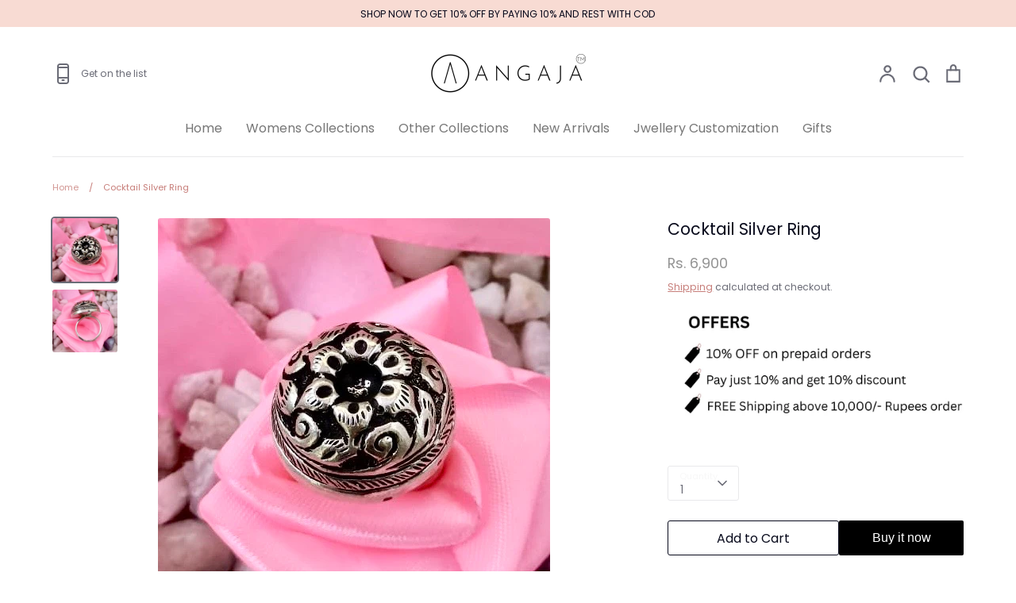

--- FILE ---
content_type: text/html; charset=utf-8
request_url: https://angajasilver.com/products/cocktail-silver-ring-29
body_size: 34879
content:
<!doctype html>
<html class="no-js supports-no-cookies" lang="en">
<head>
<!-- Event snippet for Google Shopping App Add Payment Info conversion page -->
<script>
  gtag('event', 'conversion', {
      'send_to': 'AW-628012950/yRKMCOXpiNIBEJbvuqsC',
      'value': 0.0,
      'transaction_id': ''
  });
</script>
<!-- Google tag (gtag.js) -->
<script async src="https://www.googletagmanager.com/gtag/js?id=AW-628012950"></script>
<script>
  window.dataLayer = window.dataLayer || [];
  function gtag(){dataLayer.push(arguments);}
  gtag('js', new Date());

  gtag('config', 'AW-628012950');
</script>
<!-- Event snippet for Google Shopping App Add Payment Info conversion page -->
<script>
  gtag('event', 'conversion', {
      'send_to': 'AW-628012950/yRKMCOXpiNIBEJbvuqsC',
      'value': 0.0,
      'transaction_id': ''
  });
</script>
  <style>
    .responsive-div {
      border: 1px solid black;
      border-radius: 3px;
      display: inline-block;
      text-align: center;
      vertical-align: middle;
      align-items: flex-start;
      width: 100%;
    }

    @media (min-width: 768px) {
      .responsive-div {
        width: 75%;
      }
    }

    @media (min-width: 992px) {
      .responsive-div {
        width: 50%;
      }
    }

    @media (min-width: 1200px) {
      .responsive-div {
        width: 25%;
      }
    }
  </style>



  
  <!-- Expression 8.2.1 -->
  <meta charset="utf-8" />
<meta name="viewport" content="width=device-width,initial-scale=1.0" />
<meta http-equiv="X-UA-Compatible" content="IE=edge">

<link rel="preconnect" href="https://cdn.shopify.com" crossorigin>
<link rel="preconnect" href="https://fonts.shopify.com" crossorigin>
<link rel="preconnect" href="https://monorail-edge.shopifysvc.com"><link rel="preload" as="font" href="//angajasilver.com/cdn/fonts/poppins/poppins_n4.0ba78fa5af9b0e1a374041b3ceaadf0a43b41362.woff2" type="font/woff2" crossorigin><link rel="preload" as="font" href="//angajasilver.com/cdn/fonts/poppins/poppins_n4.0ba78fa5af9b0e1a374041b3ceaadf0a43b41362.woff2" type="font/woff2" crossorigin><link rel="preload" as="font" href="//angajasilver.com/cdn/fonts/poppins/poppins_n4.0ba78fa5af9b0e1a374041b3ceaadf0a43b41362.woff2" type="font/woff2" crossorigin><link rel="preload" as="font" href="//angajasilver.com/cdn/fonts/bodoni_moda/bodonimoda_n4.025af1859727a91866b3c708393a6dc972156491.woff2" type="font/woff2" crossorigin><link rel="preload" href="//angajasilver.com/cdn/shop/t/29/assets/vendor.min.js?v=103310743411896483601722343891" as="script">
<link rel="preload" href="//angajasilver.com/cdn/shop/t/29/assets/theme.js?v=52266105032601329341740988644" as="script"><link rel="canonical" href="https://angajasilver.com/products/cocktail-silver-ring-29" /><link rel="icon" href="//angajasilver.com/cdn/shop/files/Hi_Resolution-Website_Logo_1.png?crop=center&height=48&v=1708419694&width=48" type="image/png"><meta name="description" content="Metal - 92.5 pure silver Weight - 13 gm Size - Adjustable Ring size may be slightly different in actual Want to add grace and a modern traditional look to your outfit?  Then, these silver cocktail rings from Angaja will be a perfect choice for you. This ring is made from 92.5  pure silver and has a simple and stylish d">
<title>Cocktail Silver Ring
    
    
    
      &ndash; Angaja Silver
    
</title>

  <meta property="og:site_name" content="Angaja Silver">
<meta property="og:url" content="https://angajasilver.com/products/cocktail-silver-ring-29">
<meta property="og:title" content="Cocktail Silver Ring">
<meta property="og:type" content="product">
<meta property="og:description" content="Metal - 92.5 pure silver Weight - 13 gm Size - Adjustable Ring size may be slightly different in actual Want to add grace and a modern traditional look to your outfit?  Then, these silver cocktail rings from Angaja will be a perfect choice for you. This ring is made from 92.5  pure silver and has a simple and stylish d"><meta property="og:image" content="http://angajasilver.com/cdn/shop/files/302c8393-d527-473b-9a78-59ef570ef8e0_1200x1200.jpg?v=1706363969">
  <meta property="og:image:secure_url" content="https://angajasilver.com/cdn/shop/files/302c8393-d527-473b-9a78-59ef570ef8e0_1200x1200.jpg?v=1706363969">
  <meta property="og:image:width" content="494">
  <meta property="og:image:height" content="479"><meta property="og:price:amount" content="6,900">
  <meta property="og:price:currency" content="INR"><meta name="twitter:card" content="summary_large_image">
<meta name="twitter:title" content="Cocktail Silver Ring">
<meta name="twitter:description" content="Metal - 92.5 pure silver Weight - 13 gm Size - Adjustable Ring size may be slightly different in actual Want to add grace and a modern traditional look to your outfit?  Then, these silver cocktail rings from Angaja will be a perfect choice for you. This ring is made from 92.5  pure silver and has a simple and stylish d">

<style>
    @font-face {
  font-family: "Bodoni Moda";
  font-weight: 400;
  font-style: normal;
  font-display: fallback;
  src: url("//angajasilver.com/cdn/fonts/bodoni_moda/bodonimoda_n4.025af1859727a91866b3c708393a6dc972156491.woff2") format("woff2"),
       url("//angajasilver.com/cdn/fonts/bodoni_moda/bodonimoda_n4.aebb4417dfed0dc5ec4a330249c3862add089916.woff") format("woff");
}

    @font-face {
  font-family: Poppins;
  font-weight: 400;
  font-style: normal;
  font-display: fallback;
  src: url("//angajasilver.com/cdn/fonts/poppins/poppins_n4.0ba78fa5af9b0e1a374041b3ceaadf0a43b41362.woff2") format("woff2"),
       url("//angajasilver.com/cdn/fonts/poppins/poppins_n4.214741a72ff2596839fc9760ee7a770386cf16ca.woff") format("woff");
}

    @font-face {
  font-family: Poppins;
  font-weight: 500;
  font-style: normal;
  font-display: fallback;
  src: url("//angajasilver.com/cdn/fonts/poppins/poppins_n5.ad5b4b72b59a00358afc706450c864c3c8323842.woff2") format("woff2"),
       url("//angajasilver.com/cdn/fonts/poppins/poppins_n5.33757fdf985af2d24b32fcd84c9a09224d4b2c39.woff") format("woff");
}

    @font-face {
  font-family: Poppins;
  font-weight: 700;
  font-style: normal;
  font-display: fallback;
  src: url("//angajasilver.com/cdn/fonts/poppins/poppins_n7.56758dcf284489feb014a026f3727f2f20a54626.woff2") format("woff2"),
       url("//angajasilver.com/cdn/fonts/poppins/poppins_n7.f34f55d9b3d3205d2cd6f64955ff4b36f0cfd8da.woff") format("woff");
}

    @font-face {
  font-family: Poppins;
  font-weight: 400;
  font-style: italic;
  font-display: fallback;
  src: url("//angajasilver.com/cdn/fonts/poppins/poppins_i4.846ad1e22474f856bd6b81ba4585a60799a9f5d2.woff2") format("woff2"),
       url("//angajasilver.com/cdn/fonts/poppins/poppins_i4.56b43284e8b52fc64c1fd271f289a39e8477e9ec.woff") format("woff");
}

    @font-face {
  font-family: Poppins;
  font-weight: 700;
  font-style: italic;
  font-display: fallback;
  src: url("//angajasilver.com/cdn/fonts/poppins/poppins_i7.42fd71da11e9d101e1e6c7932199f925f9eea42d.woff2") format("woff2"),
       url("//angajasilver.com/cdn/fonts/poppins/poppins_i7.ec8499dbd7616004e21155106d13837fff4cf556.woff") format("woff");
}

    @font-face {
  font-family: Poppins;
  font-weight: 400;
  font-style: normal;
  font-display: fallback;
  src: url("//angajasilver.com/cdn/fonts/poppins/poppins_n4.0ba78fa5af9b0e1a374041b3ceaadf0a43b41362.woff2") format("woff2"),
       url("//angajasilver.com/cdn/fonts/poppins/poppins_n4.214741a72ff2596839fc9760ee7a770386cf16ca.woff") format("woff");
}

    @font-face {
  font-family: Poppins;
  font-weight: 400;
  font-style: normal;
  font-display: fallback;
  src: url("//angajasilver.com/cdn/fonts/poppins/poppins_n4.0ba78fa5af9b0e1a374041b3ceaadf0a43b41362.woff2") format("woff2"),
       url("//angajasilver.com/cdn/fonts/poppins/poppins_n4.214741a72ff2596839fc9760ee7a770386cf16ca.woff") format("woff");
}

  </style>

  <link href="//angajasilver.com/cdn/shop/t/29/assets/styles.css?v=76970521402548811421759332765" rel="stylesheet" type="text/css" media="all" />

  <script>
    document.documentElement.className = document.documentElement.className.replace('no-js', 'js');
    window.theme = window.theme || {};
    window.slate = window.slate || {};

    
    theme.moneyFormatWithCodePreference = "\u003cspan class=money\u003eRs. {{amount_no_decimals}} \u003c\/span\u003e";
    

    theme.moneyFormat = "\u003cspan class=money\u003eRs. {{amount_no_decimals}} \u003c\/span\u003e";
    theme.strings = {
      addToCart: "Add to Cart",
      soldOut: "Sold Out",
      unavailable: "Unavailable",
      addressError: "Error looking up that address",
      addressNoResults: "No results for that address",
      addressQueryLimit: "You have exceeded the Google API usage limit. Consider upgrading to a \u003ca href=\"https:\/\/developers.google.com\/maps\/premium\/usage-limits\"\u003ePremium Plan\u003c\/a\u003e.",
      authError: "There was a problem authenticating your Google Maps API Key.",
      addingToCart: "Adding",
      addedToCart: "Added",
      goToCart: "Go to cart",
      cart: "Cart",
      cartTermsNotChecked: "You must agree to the terms and conditions before continuing.",
      quantityTooHigh: "You can only have [[ quantity ]] in your cart",
      unitPriceSeparator: " \/ ",
      searchResultsPages: "Pages",
      searchResultsProducts: "Products",
      searchResultsArticles: "Articles",
      searchResultsQueries: "Suggestions",
      searchResultsViewAll: "View all results",
      searchResultsNoResults: "Sorry, we couldn\u0026#39;t find any results",
      previous: "Previous",
      next: "Next",
      cart_shipping_calculator_hide_calculator: "Hide shipping calculator",
      cart_shipping_calculator_title: "Get shipping estimates",
      cart_general_hide_note: "Hide instructions for seller",
      cart_general_show_note: "Add instructions for seller",
      inventoryNotice: "[[ quantity ]] in stock",
      imageSlider: "Image slider"
    };
    theme.routes = {
      account_addresses_url: '/account/addresses',
      search_url: '/search',
      cart_url: '/cart',
      cart_add_url: '/cart/add',
      cart_change_url: '/cart/change'
    };
    theme.settings = {
      dynamicQtyOpts: true
    };
  </script><script src="//angajasilver.com/cdn/shop/t/29/assets/vendor.min.js?v=103310743411896483601722343891" defer="defer"></script>
  <script src="//angajasilver.com/cdn/shop/t/29/assets/theme.js?v=52266105032601329341740988644" defer="defer"></script>

  <script>window.performance && window.performance.mark && window.performance.mark('shopify.content_for_header.start');</script><meta name="google-site-verification" content="y5DvAexzuscOEx0GaXQewwNe4ZnZ2rBjfkdc0knh2lM">
<meta name="facebook-domain-verification" content="ix8fc49t7oip9oifg7l7i54ou3qkqz">
<meta id="shopify-digital-wallet" name="shopify-digital-wallet" content="/27000569917/digital_wallets/dialog">
<link rel="alternate" type="application/json+oembed" href="https://angajasilver.com/products/cocktail-silver-ring-29.oembed">
<script async="async" src="/checkouts/internal/preloads.js?locale=en-IN"></script>
<script id="shopify-features" type="application/json">{"accessToken":"0cb3cb5073de1a4bcac968d155204999","betas":["rich-media-storefront-analytics"],"domain":"angajasilver.com","predictiveSearch":true,"shopId":27000569917,"locale":"en"}</script>
<script>var Shopify = Shopify || {};
Shopify.shop = "angaja-silver.myshopify.com";
Shopify.locale = "en";
Shopify.currency = {"active":"INR","rate":"1.0"};
Shopify.country = "IN";
Shopify.theme = {"name":"Expression v1.0","id":129435041853,"schema_name":"Expression","schema_version":"8.2.1","theme_store_id":230,"role":"main"};
Shopify.theme.handle = "null";
Shopify.theme.style = {"id":null,"handle":null};
Shopify.cdnHost = "angajasilver.com/cdn";
Shopify.routes = Shopify.routes || {};
Shopify.routes.root = "/";</script>
<script type="module">!function(o){(o.Shopify=o.Shopify||{}).modules=!0}(window);</script>
<script>!function(o){function n(){var o=[];function n(){o.push(Array.prototype.slice.apply(arguments))}return n.q=o,n}var t=o.Shopify=o.Shopify||{};t.loadFeatures=n(),t.autoloadFeatures=n()}(window);</script>
<script id="shop-js-analytics" type="application/json">{"pageType":"product"}</script>
<script defer="defer" async type="module" src="//angajasilver.com/cdn/shopifycloud/shop-js/modules/v2/client.init-shop-cart-sync_BT-GjEfc.en.esm.js"></script>
<script defer="defer" async type="module" src="//angajasilver.com/cdn/shopifycloud/shop-js/modules/v2/chunk.common_D58fp_Oc.esm.js"></script>
<script defer="defer" async type="module" src="//angajasilver.com/cdn/shopifycloud/shop-js/modules/v2/chunk.modal_xMitdFEc.esm.js"></script>
<script type="module">
  await import("//angajasilver.com/cdn/shopifycloud/shop-js/modules/v2/client.init-shop-cart-sync_BT-GjEfc.en.esm.js");
await import("//angajasilver.com/cdn/shopifycloud/shop-js/modules/v2/chunk.common_D58fp_Oc.esm.js");
await import("//angajasilver.com/cdn/shopifycloud/shop-js/modules/v2/chunk.modal_xMitdFEc.esm.js");

  window.Shopify.SignInWithShop?.initShopCartSync?.({"fedCMEnabled":true,"windoidEnabled":true});

</script>
<script>(function() {
  var isLoaded = false;
  function asyncLoad() {
    if (isLoaded) return;
    isLoaded = true;
    var urls = ["https:\/\/analyzely.gropulse.com\/js\/active.js?shop=angaja-silver.myshopify.com","https:\/\/api.fastbundle.co\/scripts\/src.js?shop=angaja-silver.myshopify.com","https:\/\/api.fastbundle.co\/scripts\/script_tag.js?shop=angaja-silver.myshopify.com"];
    for (var i = 0; i < urls.length; i++) {
      var s = document.createElement('script');
      s.type = 'text/javascript';
      s.async = true;
      s.src = urls[i];
      var x = document.getElementsByTagName('script')[0];
      x.parentNode.insertBefore(s, x);
    }
  };
  if(window.attachEvent) {
    window.attachEvent('onload', asyncLoad);
  } else {
    window.addEventListener('load', asyncLoad, false);
  }
})();</script>
<script id="__st">var __st={"a":27000569917,"offset":19800,"reqid":"ae12aac2-3050-45ae-b3fd-6ce7a47da9a0-1769114656","pageurl":"angajasilver.com\/products\/cocktail-silver-ring-29","u":"80cbb9f82f61","p":"product","rtyp":"product","rid":7202143076413};</script>
<script>window.ShopifyPaypalV4VisibilityTracking = true;</script>
<script id="form-persister">!function(){'use strict';const t='contact',e='new_comment',n=[[t,t],['blogs',e],['comments',e],[t,'customer']],o='password',r='form_key',c=['recaptcha-v3-token','g-recaptcha-response','h-captcha-response',o],s=()=>{try{return window.sessionStorage}catch{return}},i='__shopify_v',u=t=>t.elements[r],a=function(){const t=[...n].map((([t,e])=>`form[action*='/${t}']:not([data-nocaptcha='true']) input[name='form_type'][value='${e}']`)).join(',');var e;return e=t,()=>e?[...document.querySelectorAll(e)].map((t=>t.form)):[]}();function m(t){const e=u(t);a().includes(t)&&(!e||!e.value)&&function(t){try{if(!s())return;!function(t){const e=s();if(!e)return;const n=u(t);if(!n)return;const o=n.value;o&&e.removeItem(o)}(t);const e=Array.from(Array(32),(()=>Math.random().toString(36)[2])).join('');!function(t,e){u(t)||t.append(Object.assign(document.createElement('input'),{type:'hidden',name:r})),t.elements[r].value=e}(t,e),function(t,e){const n=s();if(!n)return;const r=[...t.querySelectorAll(`input[type='${o}']`)].map((({name:t})=>t)),u=[...c,...r],a={};for(const[o,c]of new FormData(t).entries())u.includes(o)||(a[o]=c);n.setItem(e,JSON.stringify({[i]:1,action:t.action,data:a}))}(t,e)}catch(e){console.error('failed to persist form',e)}}(t)}const f=t=>{if('true'===t.dataset.persistBound)return;const e=function(t,e){const n=function(t){return'function'==typeof t.submit?t.submit:HTMLFormElement.prototype.submit}(t).bind(t);return function(){let t;return()=>{t||(t=!0,(()=>{try{e(),n()}catch(t){(t=>{console.error('form submit failed',t)})(t)}})(),setTimeout((()=>t=!1),250))}}()}(t,(()=>{m(t)}));!function(t,e){if('function'==typeof t.submit&&'function'==typeof e)try{t.submit=e}catch{}}(t,e),t.addEventListener('submit',(t=>{t.preventDefault(),e()})),t.dataset.persistBound='true'};!function(){function t(t){const e=(t=>{const e=t.target;return e instanceof HTMLFormElement?e:e&&e.form})(t);e&&m(e)}document.addEventListener('submit',t),document.addEventListener('DOMContentLoaded',(()=>{const e=a();for(const t of e)f(t);var n;n=document.body,new window.MutationObserver((t=>{for(const e of t)if('childList'===e.type&&e.addedNodes.length)for(const t of e.addedNodes)1===t.nodeType&&'FORM'===t.tagName&&a().includes(t)&&f(t)})).observe(n,{childList:!0,subtree:!0,attributes:!1}),document.removeEventListener('submit',t)}))}()}();</script>
<script integrity="sha256-4kQ18oKyAcykRKYeNunJcIwy7WH5gtpwJnB7kiuLZ1E=" data-source-attribution="shopify.loadfeatures" defer="defer" src="//angajasilver.com/cdn/shopifycloud/storefront/assets/storefront/load_feature-a0a9edcb.js" crossorigin="anonymous"></script>
<script data-source-attribution="shopify.dynamic_checkout.dynamic.init">var Shopify=Shopify||{};Shopify.PaymentButton=Shopify.PaymentButton||{isStorefrontPortableWallets:!0,init:function(){window.Shopify.PaymentButton.init=function(){};var t=document.createElement("script");t.src="https://angajasilver.com/cdn/shopifycloud/portable-wallets/latest/portable-wallets.en.js",t.type="module",document.head.appendChild(t)}};
</script>
<script data-source-attribution="shopify.dynamic_checkout.buyer_consent">
  function portableWalletsHideBuyerConsent(e){var t=document.getElementById("shopify-buyer-consent"),n=document.getElementById("shopify-subscription-policy-button");t&&n&&(t.classList.add("hidden"),t.setAttribute("aria-hidden","true"),n.removeEventListener("click",e))}function portableWalletsShowBuyerConsent(e){var t=document.getElementById("shopify-buyer-consent"),n=document.getElementById("shopify-subscription-policy-button");t&&n&&(t.classList.remove("hidden"),t.removeAttribute("aria-hidden"),n.addEventListener("click",e))}window.Shopify?.PaymentButton&&(window.Shopify.PaymentButton.hideBuyerConsent=portableWalletsHideBuyerConsent,window.Shopify.PaymentButton.showBuyerConsent=portableWalletsShowBuyerConsent);
</script>
<script>
  function portableWalletsCleanup(e){e&&e.src&&console.error("Failed to load portable wallets script "+e.src);var t=document.querySelectorAll("shopify-accelerated-checkout .shopify-payment-button__skeleton, shopify-accelerated-checkout-cart .wallet-cart-button__skeleton"),e=document.getElementById("shopify-buyer-consent");for(let e=0;e<t.length;e++)t[e].remove();e&&e.remove()}function portableWalletsNotLoadedAsModule(e){e instanceof ErrorEvent&&"string"==typeof e.message&&e.message.includes("import.meta")&&"string"==typeof e.filename&&e.filename.includes("portable-wallets")&&(window.removeEventListener("error",portableWalletsNotLoadedAsModule),window.Shopify.PaymentButton.failedToLoad=e,"loading"===document.readyState?document.addEventListener("DOMContentLoaded",window.Shopify.PaymentButton.init):window.Shopify.PaymentButton.init())}window.addEventListener("error",portableWalletsNotLoadedAsModule);
</script>

<script type="module" src="https://angajasilver.com/cdn/shopifycloud/portable-wallets/latest/portable-wallets.en.js" onError="portableWalletsCleanup(this)" crossorigin="anonymous"></script>
<script nomodule>
  document.addEventListener("DOMContentLoaded", portableWalletsCleanup);
</script>

<script id='scb4127' type='text/javascript' async='' src='https://angajasilver.com/cdn/shopifycloud/privacy-banner/storefront-banner.js'></script><link id="shopify-accelerated-checkout-styles" rel="stylesheet" media="screen" href="https://angajasilver.com/cdn/shopifycloud/portable-wallets/latest/accelerated-checkout-backwards-compat.css" crossorigin="anonymous">
<style id="shopify-accelerated-checkout-cart">
        #shopify-buyer-consent {
  margin-top: 1em;
  display: inline-block;
  width: 100%;
}

#shopify-buyer-consent.hidden {
  display: none;
}

#shopify-subscription-policy-button {
  background: none;
  border: none;
  padding: 0;
  text-decoration: underline;
  font-size: inherit;
  cursor: pointer;
}

#shopify-subscription-policy-button::before {
  box-shadow: none;
}

      </style>
<script id="sections-script" data-sections="product-recommendations" defer="defer" src="//angajasilver.com/cdn/shop/t/29/compiled_assets/scripts.js?v=7295"></script>
<script>window.performance && window.performance.mark && window.performance.mark('shopify.content_for_header.end');</script>

  <!-- Breeze App Loader -->
  <!-- Do not remove -->
  <script type="module"
        src="https://sdk.breeze.in/electron/110.0.0/index.js"
        type="module"
        id="breeze-script-tag"
        data-environment="release"
        data-platform="shopify"
        data-enable-external-trackers="true"
        data-enable-snap-tracker="true"
        data-enable-ga="true"
        data-enable-fbp="true"
        data-emit-tracker-events="true"
        data-ga4-measurement-id="G-Z0E0J3Z12C"
        data-ga-version="new"
        data-merchantid="angajasilver"
        ghost-mode="false"
        async>
      </script>
  <!-- The above can be modified as per the merchant's requirement -->
  <!-- End of Breeze App Loader -->
  
   <script src="//angajasilver.com/cdn/shop/t/29/assets/juspaypopcoin.js?v=123842116431501043461722938925" async></script>

  
<link href="https://monorail-edge.shopifysvc.com" rel="dns-prefetch">
<script>(function(){if ("sendBeacon" in navigator && "performance" in window) {try {var session_token_from_headers = performance.getEntriesByType('navigation')[0].serverTiming.find(x => x.name == '_s').description;} catch {var session_token_from_headers = undefined;}var session_cookie_matches = document.cookie.match(/_shopify_s=([^;]*)/);var session_token_from_cookie = session_cookie_matches && session_cookie_matches.length === 2 ? session_cookie_matches[1] : "";var session_token = session_token_from_headers || session_token_from_cookie || "";function handle_abandonment_event(e) {var entries = performance.getEntries().filter(function(entry) {return /monorail-edge.shopifysvc.com/.test(entry.name);});if (!window.abandonment_tracked && entries.length === 0) {window.abandonment_tracked = true;var currentMs = Date.now();var navigation_start = performance.timing.navigationStart;var payload = {shop_id: 27000569917,url: window.location.href,navigation_start,duration: currentMs - navigation_start,session_token,page_type: "product"};window.navigator.sendBeacon("https://monorail-edge.shopifysvc.com/v1/produce", JSON.stringify({schema_id: "online_store_buyer_site_abandonment/1.1",payload: payload,metadata: {event_created_at_ms: currentMs,event_sent_at_ms: currentMs}}));}}window.addEventListener('pagehide', handle_abandonment_event);}}());</script>
<script id="web-pixels-manager-setup">(function e(e,d,r,n,o){if(void 0===o&&(o={}),!Boolean(null===(a=null===(i=window.Shopify)||void 0===i?void 0:i.analytics)||void 0===a?void 0:a.replayQueue)){var i,a;window.Shopify=window.Shopify||{};var t=window.Shopify;t.analytics=t.analytics||{};var s=t.analytics;s.replayQueue=[],s.publish=function(e,d,r){return s.replayQueue.push([e,d,r]),!0};try{self.performance.mark("wpm:start")}catch(e){}var l=function(){var e={modern:/Edge?\/(1{2}[4-9]|1[2-9]\d|[2-9]\d{2}|\d{4,})\.\d+(\.\d+|)|Firefox\/(1{2}[4-9]|1[2-9]\d|[2-9]\d{2}|\d{4,})\.\d+(\.\d+|)|Chrom(ium|e)\/(9{2}|\d{3,})\.\d+(\.\d+|)|(Maci|X1{2}).+ Version\/(15\.\d+|(1[6-9]|[2-9]\d|\d{3,})\.\d+)([,.]\d+|)( \(\w+\)|)( Mobile\/\w+|) Safari\/|Chrome.+OPR\/(9{2}|\d{3,})\.\d+\.\d+|(CPU[ +]OS|iPhone[ +]OS|CPU[ +]iPhone|CPU IPhone OS|CPU iPad OS)[ +]+(15[._]\d+|(1[6-9]|[2-9]\d|\d{3,})[._]\d+)([._]\d+|)|Android:?[ /-](13[3-9]|1[4-9]\d|[2-9]\d{2}|\d{4,})(\.\d+|)(\.\d+|)|Android.+Firefox\/(13[5-9]|1[4-9]\d|[2-9]\d{2}|\d{4,})\.\d+(\.\d+|)|Android.+Chrom(ium|e)\/(13[3-9]|1[4-9]\d|[2-9]\d{2}|\d{4,})\.\d+(\.\d+|)|SamsungBrowser\/([2-9]\d|\d{3,})\.\d+/,legacy:/Edge?\/(1[6-9]|[2-9]\d|\d{3,})\.\d+(\.\d+|)|Firefox\/(5[4-9]|[6-9]\d|\d{3,})\.\d+(\.\d+|)|Chrom(ium|e)\/(5[1-9]|[6-9]\d|\d{3,})\.\d+(\.\d+|)([\d.]+$|.*Safari\/(?![\d.]+ Edge\/[\d.]+$))|(Maci|X1{2}).+ Version\/(10\.\d+|(1[1-9]|[2-9]\d|\d{3,})\.\d+)([,.]\d+|)( \(\w+\)|)( Mobile\/\w+|) Safari\/|Chrome.+OPR\/(3[89]|[4-9]\d|\d{3,})\.\d+\.\d+|(CPU[ +]OS|iPhone[ +]OS|CPU[ +]iPhone|CPU IPhone OS|CPU iPad OS)[ +]+(10[._]\d+|(1[1-9]|[2-9]\d|\d{3,})[._]\d+)([._]\d+|)|Android:?[ /-](13[3-9]|1[4-9]\d|[2-9]\d{2}|\d{4,})(\.\d+|)(\.\d+|)|Mobile Safari.+OPR\/([89]\d|\d{3,})\.\d+\.\d+|Android.+Firefox\/(13[5-9]|1[4-9]\d|[2-9]\d{2}|\d{4,})\.\d+(\.\d+|)|Android.+Chrom(ium|e)\/(13[3-9]|1[4-9]\d|[2-9]\d{2}|\d{4,})\.\d+(\.\d+|)|Android.+(UC? ?Browser|UCWEB|U3)[ /]?(15\.([5-9]|\d{2,})|(1[6-9]|[2-9]\d|\d{3,})\.\d+)\.\d+|SamsungBrowser\/(5\.\d+|([6-9]|\d{2,})\.\d+)|Android.+MQ{2}Browser\/(14(\.(9|\d{2,})|)|(1[5-9]|[2-9]\d|\d{3,})(\.\d+|))(\.\d+|)|K[Aa][Ii]OS\/(3\.\d+|([4-9]|\d{2,})\.\d+)(\.\d+|)/},d=e.modern,r=e.legacy,n=navigator.userAgent;return n.match(d)?"modern":n.match(r)?"legacy":"unknown"}(),u="modern"===l?"modern":"legacy",c=(null!=n?n:{modern:"",legacy:""})[u],f=function(e){return[e.baseUrl,"/wpm","/b",e.hashVersion,"modern"===e.buildTarget?"m":"l",".js"].join("")}({baseUrl:d,hashVersion:r,buildTarget:u}),m=function(e){var d=e.version,r=e.bundleTarget,n=e.surface,o=e.pageUrl,i=e.monorailEndpoint;return{emit:function(e){var a=e.status,t=e.errorMsg,s=(new Date).getTime(),l=JSON.stringify({metadata:{event_sent_at_ms:s},events:[{schema_id:"web_pixels_manager_load/3.1",payload:{version:d,bundle_target:r,page_url:o,status:a,surface:n,error_msg:t},metadata:{event_created_at_ms:s}}]});if(!i)return console&&console.warn&&console.warn("[Web Pixels Manager] No Monorail endpoint provided, skipping logging."),!1;try{return self.navigator.sendBeacon.bind(self.navigator)(i,l)}catch(e){}var u=new XMLHttpRequest;try{return u.open("POST",i,!0),u.setRequestHeader("Content-Type","text/plain"),u.send(l),!0}catch(e){return console&&console.warn&&console.warn("[Web Pixels Manager] Got an unhandled error while logging to Monorail."),!1}}}}({version:r,bundleTarget:l,surface:e.surface,pageUrl:self.location.href,monorailEndpoint:e.monorailEndpoint});try{o.browserTarget=l,function(e){var d=e.src,r=e.async,n=void 0===r||r,o=e.onload,i=e.onerror,a=e.sri,t=e.scriptDataAttributes,s=void 0===t?{}:t,l=document.createElement("script"),u=document.querySelector("head"),c=document.querySelector("body");if(l.async=n,l.src=d,a&&(l.integrity=a,l.crossOrigin="anonymous"),s)for(var f in s)if(Object.prototype.hasOwnProperty.call(s,f))try{l.dataset[f]=s[f]}catch(e){}if(o&&l.addEventListener("load",o),i&&l.addEventListener("error",i),u)u.appendChild(l);else{if(!c)throw new Error("Did not find a head or body element to append the script");c.appendChild(l)}}({src:f,async:!0,onload:function(){if(!function(){var e,d;return Boolean(null===(d=null===(e=window.Shopify)||void 0===e?void 0:e.analytics)||void 0===d?void 0:d.initialized)}()){var d=window.webPixelsManager.init(e)||void 0;if(d){var r=window.Shopify.analytics;r.replayQueue.forEach((function(e){var r=e[0],n=e[1],o=e[2];d.publishCustomEvent(r,n,o)})),r.replayQueue=[],r.publish=d.publishCustomEvent,r.visitor=d.visitor,r.initialized=!0}}},onerror:function(){return m.emit({status:"failed",errorMsg:"".concat(f," has failed to load")})},sri:function(e){var d=/^sha384-[A-Za-z0-9+/=]+$/;return"string"==typeof e&&d.test(e)}(c)?c:"",scriptDataAttributes:o}),m.emit({status:"loading"})}catch(e){m.emit({status:"failed",errorMsg:(null==e?void 0:e.message)||"Unknown error"})}}})({shopId: 27000569917,storefrontBaseUrl: "https://angajasilver.com",extensionsBaseUrl: "https://extensions.shopifycdn.com/cdn/shopifycloud/web-pixels-manager",monorailEndpoint: "https://monorail-edge.shopifysvc.com/unstable/produce_batch",surface: "storefront-renderer",enabledBetaFlags: ["2dca8a86"],webPixelsConfigList: [{"id":"330629181","configuration":"{\"config\":\"{\\\"google_tag_ids\\\":[\\\"G-Z0E0J3Z12C\\\",\\\"AW-628012950\\\",\\\"GT-NCNZK8T\\\"],\\\"target_country\\\":\\\"IN\\\",\\\"gtag_events\\\":[{\\\"type\\\":\\\"search\\\",\\\"action_label\\\":[\\\"G-Z0E0J3Z12C\\\",\\\"AW-628012950\\\/-S-VCOLpiNIBEJbvuqsC\\\",\\\"MC-TZ910XRQQQ\\\"]},{\\\"type\\\":\\\"begin_checkout\\\",\\\"action_label\\\":[\\\"G-Z0E0J3Z12C\\\",\\\"AW-628012950\\\/qJtcCN_piNIBEJbvuqsC\\\",\\\"MC-TZ910XRQQQ\\\"]},{\\\"type\\\":\\\"view_item\\\",\\\"action_label\\\":[\\\"G-Z0E0J3Z12C\\\",\\\"AW-628012950\\\/nfvcCNnpiNIBEJbvuqsC\\\",\\\"MC-GF17T56T4K\\\",\\\"MC-TZ910XRQQQ\\\"]},{\\\"type\\\":\\\"purchase\\\",\\\"action_label\\\":[\\\"G-Z0E0J3Z12C\\\",\\\"AW-628012950\\\/_oo1CN7oiNIBEJbvuqsC\\\",\\\"MC-GF17T56T4K\\\",\\\"AW-628012950\\\/6j5iCPqUko8YEJbvuqsC\\\",\\\"MC-TZ910XRQQQ\\\"]},{\\\"type\\\":\\\"page_view\\\",\\\"action_label\\\":[\\\"G-Z0E0J3Z12C\\\",\\\"AW-628012950\\\/yMLTCNvoiNIBEJbvuqsC\\\",\\\"MC-GF17T56T4K\\\",\\\"MC-TZ910XRQQQ\\\"]},{\\\"type\\\":\\\"add_payment_info\\\",\\\"action_label\\\":[\\\"G-Z0E0J3Z12C\\\",\\\"AW-628012950\\\/yRKMCOXpiNIBEJbvuqsC\\\",\\\"MC-TZ910XRQQQ\\\"]},{\\\"type\\\":\\\"add_to_cart\\\",\\\"action_label\\\":[\\\"G-Z0E0J3Z12C\\\",\\\"AW-628012950\\\/PV2hCNzpiNIBEJbvuqsC\\\",\\\"MC-TZ910XRQQQ\\\"]}],\\\"enable_monitoring_mode\\\":false}\"}","eventPayloadVersion":"v1","runtimeContext":"OPEN","scriptVersion":"b2a88bafab3e21179ed38636efcd8a93","type":"APP","apiClientId":1780363,"privacyPurposes":[],"dataSharingAdjustments":{"protectedCustomerApprovalScopes":["read_customer_address","read_customer_email","read_customer_name","read_customer_personal_data","read_customer_phone"]}},{"id":"128155709","configuration":"{\"pixel_id\":\"2601117799988039\",\"pixel_type\":\"facebook_pixel\",\"metaapp_system_user_token\":\"-\"}","eventPayloadVersion":"v1","runtimeContext":"OPEN","scriptVersion":"ca16bc87fe92b6042fbaa3acc2fbdaa6","type":"APP","apiClientId":2329312,"privacyPurposes":["ANALYTICS","MARKETING","SALE_OF_DATA"],"dataSharingAdjustments":{"protectedCustomerApprovalScopes":["read_customer_address","read_customer_email","read_customer_name","read_customer_personal_data","read_customer_phone"]}},{"id":"33620029","configuration":"{\"addToCartUrl\":\"https:\\\/\\\/analyzely.gropulse.com\\\/add_to_cart_receiver\",\"paymentInfoSubmittedUrl\":\"https:\\\/\\\/analyzely.gropulse.com\\\/payment_info_receiver\",\"shippingInfoSubmittedUrl\":\"https:\\\/\\\/analyzely.gropulse.com\\\/shipping_info_receiver\",\"shop\":\"angaja-silver.myshopify.com\",\"apiKey\":\"393b3b4bb69acc2f58835a02f4aaa14b\"}","eventPayloadVersion":"v1","runtimeContext":"STRICT","scriptVersion":"9f9f9af0a4bfed3070b884ecbdee9345","type":"APP","apiClientId":7208304641,"privacyPurposes":["ANALYTICS","MARKETING","SALE_OF_DATA"],"dataSharingAdjustments":{"protectedCustomerApprovalScopes":["read_customer_personal_data"]}},{"id":"shopify-app-pixel","configuration":"{}","eventPayloadVersion":"v1","runtimeContext":"STRICT","scriptVersion":"0450","apiClientId":"shopify-pixel","type":"APP","privacyPurposes":["ANALYTICS","MARKETING"]},{"id":"shopify-custom-pixel","eventPayloadVersion":"v1","runtimeContext":"LAX","scriptVersion":"0450","apiClientId":"shopify-pixel","type":"CUSTOM","privacyPurposes":["ANALYTICS","MARKETING"]}],isMerchantRequest: false,initData: {"shop":{"name":"Angaja Silver","paymentSettings":{"currencyCode":"INR"},"myshopifyDomain":"angaja-silver.myshopify.com","countryCode":"IN","storefrontUrl":"https:\/\/angajasilver.com"},"customer":null,"cart":null,"checkout":null,"productVariants":[{"price":{"amount":6900.0,"currencyCode":"INR"},"product":{"title":"Cocktail Silver Ring","vendor":"Angaja Silver","id":"7202143076413","untranslatedTitle":"Cocktail Silver Ring","url":"\/products\/cocktail-silver-ring-29","type":"CocktailRing"},"id":"40994558672957","image":{"src":"\/\/angajasilver.com\/cdn\/shop\/files\/302c8393-d527-473b-9a78-59ef570ef8e0.jpg?v=1706363969"},"sku":null,"title":"Default Title","untranslatedTitle":"Default Title"}],"purchasingCompany":null},},"https://angajasilver.com/cdn","fcfee988w5aeb613cpc8e4bc33m6693e112",{"modern":"","legacy":""},{"shopId":"27000569917","storefrontBaseUrl":"https:\/\/angajasilver.com","extensionBaseUrl":"https:\/\/extensions.shopifycdn.com\/cdn\/shopifycloud\/web-pixels-manager","surface":"storefront-renderer","enabledBetaFlags":"[\"2dca8a86\"]","isMerchantRequest":"false","hashVersion":"fcfee988w5aeb613cpc8e4bc33m6693e112","publish":"custom","events":"[[\"page_viewed\",{}],[\"product_viewed\",{\"productVariant\":{\"price\":{\"amount\":6900.0,\"currencyCode\":\"INR\"},\"product\":{\"title\":\"Cocktail Silver Ring\",\"vendor\":\"Angaja Silver\",\"id\":\"7202143076413\",\"untranslatedTitle\":\"Cocktail Silver Ring\",\"url\":\"\/products\/cocktail-silver-ring-29\",\"type\":\"CocktailRing\"},\"id\":\"40994558672957\",\"image\":{\"src\":\"\/\/angajasilver.com\/cdn\/shop\/files\/302c8393-d527-473b-9a78-59ef570ef8e0.jpg?v=1706363969\"},\"sku\":null,\"title\":\"Default Title\",\"untranslatedTitle\":\"Default Title\"}}]]"});</script><script>
  window.ShopifyAnalytics = window.ShopifyAnalytics || {};
  window.ShopifyAnalytics.meta = window.ShopifyAnalytics.meta || {};
  window.ShopifyAnalytics.meta.currency = 'INR';
  var meta = {"product":{"id":7202143076413,"gid":"gid:\/\/shopify\/Product\/7202143076413","vendor":"Angaja Silver","type":"CocktailRing","handle":"cocktail-silver-ring-29","variants":[{"id":40994558672957,"price":690000,"name":"Cocktail Silver Ring","public_title":null,"sku":null}],"remote":false},"page":{"pageType":"product","resourceType":"product","resourceId":7202143076413,"requestId":"ae12aac2-3050-45ae-b3fd-6ce7a47da9a0-1769114656"}};
  for (var attr in meta) {
    window.ShopifyAnalytics.meta[attr] = meta[attr];
  }
</script>
<script class="analytics">
  (function () {
    var customDocumentWrite = function(content) {
      var jquery = null;

      if (window.jQuery) {
        jquery = window.jQuery;
      } else if (window.Checkout && window.Checkout.$) {
        jquery = window.Checkout.$;
      }

      if (jquery) {
        jquery('body').append(content);
      }
    };

    var hasLoggedConversion = function(token) {
      if (token) {
        return document.cookie.indexOf('loggedConversion=' + token) !== -1;
      }
      return false;
    }

    var setCookieIfConversion = function(token) {
      if (token) {
        var twoMonthsFromNow = new Date(Date.now());
        twoMonthsFromNow.setMonth(twoMonthsFromNow.getMonth() + 2);

        document.cookie = 'loggedConversion=' + token + '; expires=' + twoMonthsFromNow;
      }
    }

    var trekkie = window.ShopifyAnalytics.lib = window.trekkie = window.trekkie || [];
    if (trekkie.integrations) {
      return;
    }
    trekkie.methods = [
      'identify',
      'page',
      'ready',
      'track',
      'trackForm',
      'trackLink'
    ];
    trekkie.factory = function(method) {
      return function() {
        var args = Array.prototype.slice.call(arguments);
        args.unshift(method);
        trekkie.push(args);
        return trekkie;
      };
    };
    for (var i = 0; i < trekkie.methods.length; i++) {
      var key = trekkie.methods[i];
      trekkie[key] = trekkie.factory(key);
    }
    trekkie.load = function(config) {
      trekkie.config = config || {};
      trekkie.config.initialDocumentCookie = document.cookie;
      var first = document.getElementsByTagName('script')[0];
      var script = document.createElement('script');
      script.type = 'text/javascript';
      script.onerror = function(e) {
        var scriptFallback = document.createElement('script');
        scriptFallback.type = 'text/javascript';
        scriptFallback.onerror = function(error) {
                var Monorail = {
      produce: function produce(monorailDomain, schemaId, payload) {
        var currentMs = new Date().getTime();
        var event = {
          schema_id: schemaId,
          payload: payload,
          metadata: {
            event_created_at_ms: currentMs,
            event_sent_at_ms: currentMs
          }
        };
        return Monorail.sendRequest("https://" + monorailDomain + "/v1/produce", JSON.stringify(event));
      },
      sendRequest: function sendRequest(endpointUrl, payload) {
        // Try the sendBeacon API
        if (window && window.navigator && typeof window.navigator.sendBeacon === 'function' && typeof window.Blob === 'function' && !Monorail.isIos12()) {
          var blobData = new window.Blob([payload], {
            type: 'text/plain'
          });

          if (window.navigator.sendBeacon(endpointUrl, blobData)) {
            return true;
          } // sendBeacon was not successful

        } // XHR beacon

        var xhr = new XMLHttpRequest();

        try {
          xhr.open('POST', endpointUrl);
          xhr.setRequestHeader('Content-Type', 'text/plain');
          xhr.send(payload);
        } catch (e) {
          console.log(e);
        }

        return false;
      },
      isIos12: function isIos12() {
        return window.navigator.userAgent.lastIndexOf('iPhone; CPU iPhone OS 12_') !== -1 || window.navigator.userAgent.lastIndexOf('iPad; CPU OS 12_') !== -1;
      }
    };
    Monorail.produce('monorail-edge.shopifysvc.com',
      'trekkie_storefront_load_errors/1.1',
      {shop_id: 27000569917,
      theme_id: 129435041853,
      app_name: "storefront",
      context_url: window.location.href,
      source_url: "//angajasilver.com/cdn/s/trekkie.storefront.46a754ac07d08c656eb845cfbf513dd9a18d4ced.min.js"});

        };
        scriptFallback.async = true;
        scriptFallback.src = '//angajasilver.com/cdn/s/trekkie.storefront.46a754ac07d08c656eb845cfbf513dd9a18d4ced.min.js';
        first.parentNode.insertBefore(scriptFallback, first);
      };
      script.async = true;
      script.src = '//angajasilver.com/cdn/s/trekkie.storefront.46a754ac07d08c656eb845cfbf513dd9a18d4ced.min.js';
      first.parentNode.insertBefore(script, first);
    };
    trekkie.load(
      {"Trekkie":{"appName":"storefront","development":false,"defaultAttributes":{"shopId":27000569917,"isMerchantRequest":null,"themeId":129435041853,"themeCityHash":"9348879079947146687","contentLanguage":"en","currency":"INR","eventMetadataId":"fba271c4-d35d-445e-866d-a442af942369"},"isServerSideCookieWritingEnabled":true,"monorailRegion":"shop_domain","enabledBetaFlags":["65f19447"]},"Session Attribution":{},"S2S":{"facebookCapiEnabled":true,"source":"trekkie-storefront-renderer","apiClientId":580111}}
    );

    var loaded = false;
    trekkie.ready(function() {
      if (loaded) return;
      loaded = true;

      window.ShopifyAnalytics.lib = window.trekkie;

      var originalDocumentWrite = document.write;
      document.write = customDocumentWrite;
      try { window.ShopifyAnalytics.merchantGoogleAnalytics.call(this); } catch(error) {};
      document.write = originalDocumentWrite;

      window.ShopifyAnalytics.lib.page(null,{"pageType":"product","resourceType":"product","resourceId":7202143076413,"requestId":"ae12aac2-3050-45ae-b3fd-6ce7a47da9a0-1769114656","shopifyEmitted":true});

      var match = window.location.pathname.match(/checkouts\/(.+)\/(thank_you|post_purchase)/)
      var token = match? match[1]: undefined;
      if (!hasLoggedConversion(token)) {
        setCookieIfConversion(token);
        window.ShopifyAnalytics.lib.track("Viewed Product",{"currency":"INR","variantId":40994558672957,"productId":7202143076413,"productGid":"gid:\/\/shopify\/Product\/7202143076413","name":"Cocktail Silver Ring","price":"6900.00","sku":null,"brand":"Angaja Silver","variant":null,"category":"CocktailRing","nonInteraction":true,"remote":false},undefined,undefined,{"shopifyEmitted":true});
      window.ShopifyAnalytics.lib.track("monorail:\/\/trekkie_storefront_viewed_product\/1.1",{"currency":"INR","variantId":40994558672957,"productId":7202143076413,"productGid":"gid:\/\/shopify\/Product\/7202143076413","name":"Cocktail Silver Ring","price":"6900.00","sku":null,"brand":"Angaja Silver","variant":null,"category":"CocktailRing","nonInteraction":true,"remote":false,"referer":"https:\/\/angajasilver.com\/products\/cocktail-silver-ring-29"});
      }
    });


        var eventsListenerScript = document.createElement('script');
        eventsListenerScript.async = true;
        eventsListenerScript.src = "//angajasilver.com/cdn/shopifycloud/storefront/assets/shop_events_listener-3da45d37.js";
        document.getElementsByTagName('head')[0].appendChild(eventsListenerScript);

})();</script>
  <script>
  if (!window.ga || (window.ga && typeof window.ga !== 'function')) {
    window.ga = function ga() {
      (window.ga.q = window.ga.q || []).push(arguments);
      if (window.Shopify && window.Shopify.analytics && typeof window.Shopify.analytics.publish === 'function') {
        window.Shopify.analytics.publish("ga_stub_called", {}, {sendTo: "google_osp_migration"});
      }
      console.error("Shopify's Google Analytics stub called with:", Array.from(arguments), "\nSee https://help.shopify.com/manual/promoting-marketing/pixels/pixel-migration#google for more information.");
    };
    if (window.Shopify && window.Shopify.analytics && typeof window.Shopify.analytics.publish === 'function') {
      window.Shopify.analytics.publish("ga_stub_initialized", {}, {sendTo: "google_osp_migration"});
    }
  }
</script>
<script
  defer
  src="https://angajasilver.com/cdn/shopifycloud/perf-kit/shopify-perf-kit-3.0.4.min.js"
  data-application="storefront-renderer"
  data-shop-id="27000569917"
  data-render-region="gcp-us-central1"
  data-page-type="product"
  data-theme-instance-id="129435041853"
  data-theme-name="Expression"
  data-theme-version="8.2.1"
  data-monorail-region="shop_domain"
  data-resource-timing-sampling-rate="10"
  data-shs="true"
  data-shs-beacon="true"
  data-shs-export-with-fetch="true"
  data-shs-logs-sample-rate="1"
  data-shs-beacon-endpoint="https://angajasilver.com/api/collect"
></script>
</head>

<body id="cocktail-silver-ring" class="template-product">
  <a class="in-page-link visually-hidden skip-link" href="#MainContent">Skip to content</a>

  <div class="header-group page-width page-content container">
    <!-- BEGIN sections: header-group -->
<div id="shopify-section-sections--15958892052541__announcement-bar" class="shopify-section shopify-section-group-header-group section-announcement-bar"><style data-shopify>
    .announcement-bar {
      color: #080a1c;
      background-color: #f8dbd3;
    }
    .announcement-bar a {
      color: #080a1c;
      text-decoration: none;
    }
    .announcement-bar--has-link:hover {
      background-color: #f1b7a7;
    }
  </style>
  <div class="announcement-bar announcement-bar--full-width" data-section-type="announcement-bar"><div class="page-width">
        <div class="container">
          <div class="announcement-bar__content">
            SHOP NOW TO GET 10% OFF BY PAYING 10% AND REST WITH COD
          </div>
        </div>
      </div></div>
</div><div id="shopify-section-sections--15958892052541__header" class="shopify-section shopify-section-group-header-group section-header"><style data-shopify>
.site-logo {
    max-width: 200px;
  }
  @media (max-width: 1023px) {
    .site-logo {
      max-width: 150px;
    }
  }</style>
<header class="page-header section--sections--15958892052541__header" data-section-id="sections--15958892052541__header" data-section-type="header">

    <div class="page-header--content">
      <div class="utils-bar relative">
        <div class="utils__left">
          <button class="btn btn--plain btn--menu js-mobile-menu-icon" aria-label="Toggle menu"><svg viewBox="0 0 24 16" xmlns="http://www.w3.org/2000/svg">
  <g>
    <polygon points="0 0 24 0 24 1 0 1"></polygon>
    <polygon points="0 7.5 24 7.5 24 8.5 0 8.5"></polygon>
    <polygon points="0 15 24 15 24 16 0 16"></polygon>
  </g>
</svg>
</button>

          
            

            
              
                <a class="quicklink__link" href="mailto:angajasilver@gmail.com">
                  <span class="quicklink__icon"><svg class="desktop-icon" viewBox="-4 0 22 26" version="1.1" xmlns="http://www.w3.org/2000/svg" xmlns:xlink="http://www.w3.org/1999/xlink">
  <g stroke-width="1">
    <path d="M3.5,2 C2.67157288,2 2,2.67157288 2,3.5 L2,22.5 C2,23.3284271 2.67157288,24 3.5,24 L11.5,24 C12.3284271,24 13,23.3284271 13,22.5 L13,3.5 C13,2.67157288 12.3284271,2 11.5,2 L3.5,2 Z M3.5,0 L11.5,0 C13.4329966,0 15,1.56700338 15,3.5 L15,22.5 C15,24.4329966 13.4329966,26 11.5,26 L3.5,26 C1.56700338,26 0,24.4329966 0,22.5 L0,3.5 C0,1.56700338 1.56700338,0 3.5,0 Z"></path>
    <polygon points="14.59375 4 14.59375 6 0.402816772 6 0.402816772 4"></polygon>
    <polygon points="14.59375 17 14.59375 19 0.402816772 19 0.402816772 17"></polygon>
    <path d="M8.5,20 C9.05228475,20 9.5,20.4477153 9.5,21 C9.5,21.5522847 9.05228475,22 8.5,22 L6.5,22 C5.94771525,22 5.5,21.5522847 5.5,21 C5.5,20.4477153 5.94771525,20 6.5,20 L8.5,20 Z"></path>
  </g>
</svg>
<svg class="mobile-icon" viewBox="-4 0 22 26" version="1.1" xmlns="http://www.w3.org/2000/svg" xmlns:xlink="http://www.w3.org/1999/xlink">
  <g stroke-width="1" transform="translate(0.500000, 0.500000)">
    <path d="M3,1 C1.8954305,1 1,1.8954305 1,3 L1,22 C1,23.1045695 1.8954305,24 3,24 L11,24 C12.1045695,24 13,23.1045695 13,22 L13,3 C13,1.8954305 12.1045695,1 11,1 L3,1 Z M3,0 L11,0 C12.6568542,0 14,1.34314575 14,3 L14,22 C14,23.6568542 12.6568542,25 11,25 L3,25 C1.34314575,25 0,23.6568542 0,22 L0,3 C0,1.34314575 1.34314575,0 3,0 Z"></path>
    <polygon points="13.59375 4 13.59375 5 0.402816772 5 0.402816772 4"></polygon>
    <polygon points="13.59375 17 13.59375 18 0.402816772 18 0.402816772 17"></polygon>
    <path d="M8,20 C8.27614237,20 8.5,20.2238576 8.5,20.5 C8.5,20.7761424 8.27614237,21 8,21 L6,21 C5.72385763,21 5.5,20.7761424 5.5,20.5 C5.5,20.2238576 5.72385763,20 6,20 L8,20 Z"></path>
  </g>
</svg>
</span>
                  <span class="quicklink__content">Get on the list</span>
                </a>
              
            

          
        </div>

        <div class="utils__center">
          <!-- LOGO / STORE NAME --><div class="h1 store-logo" itemscope itemtype="http://schema.org/Organization"><!-- DESKTOP LOGO -->
    <a href="/" itemprop="url" class="desktop-logo site-logo">
      <meta itemprop="name" content="Angaja Silver"><img src="//angajasilver.com/cdn/shop/files/eCommerce_Logo_-_2_Transparent_1d1aca44-09a3-4f4a-9b1f-ddb1f1ce6c54_400x.png?v=1613790058"
             width="3500"
             height="1000"
             alt="Angaja Silver"
             itemprop="logo"></a>

    <!-- MOBILE LOGO -->
    <a href="/" itemprop="url" class="mobile-logo site-logo">
      <meta itemprop="name" content="Angaja Silver"><img src="//angajasilver.com/cdn/shop/files/eCommerce_Logo_-_2_Transparent_1d1aca44-09a3-4f4a-9b1f-ddb1f1ce6c54_300x.png?v=1613790058"
             width="3500"
             height="1000"
             alt="Angaja Silver"
             itemprop="logo"></a></div>
        </div>

        <div class="utils__right">
          
            <div class="desktop-header-localization utils__item js">
              <form method="post" action="/localization" id="localization_form_desktop-header" accept-charset="UTF-8" class="selectors-form" enctype="multipart/form-data"><input type="hidden" name="form_type" value="localization" /><input type="hidden" name="utf8" value="✓" /><input type="hidden" name="_method" value="put" /><input type="hidden" name="return_to" value="/products/cocktail-silver-ring-29" /></form>
            </div>
          
          
            <div class="accounts utils__item accounts--desktop">
              <div class="account-item">
                <a href="/account">
                  <span class="user-icon feather-icon">
                    <svg class="desktop-icon" viewBox="-2 -2 24 24" version="1.1" xmlns="http://www.w3.org/2000/svg" xmlns:xlink="http://www.w3.org/1999/xlink">
  <g stroke-width="1">
    <path d="M9.22222222,9 C6.73694085,9 4.72222222,6.98528137 4.72222222,4.5 C4.72222222,2.01471863 6.73694085,0 9.22222222,0 C11.7075036,0 13.7222222,2.01471863 13.7222222,4.5 C13.7222222,6.98528137 11.7075036,9 9.22222222,9 Z M9.22222222,7 C10.6029341,7 11.7222222,5.88071187 11.7222222,4.5 C11.7222222,3.11928813 10.6029341,2 9.22222222,2 C7.84151035,2 6.72222222,3.11928813 6.72222222,4.5 C6.72222222,5.88071187 7.84151035,7 9.22222222,7 Z"></path>
    <path d="M18,19 C18,19.5522847 17.5522847,20 17,20 C16.4477153,20 16,19.5522847 16,19 C16,15.1340068 12.8659932,12 9,12 C5.13400675,12 2,15.1340068 2,19 C2,19.5522847 1.55228475,20 1,20 C0.44771525,20 0,19.5522847 0,19 C0,14.0294373 4.02943725,10 9,10 C13.9705627,10 18,14.0294373 18,19 Z"></path>
  </g>
</svg>
<svg class="mobile-icon" viewBox="-2 -2 24 24" version="1.1" xmlns="http://www.w3.org/2000/svg" xmlns:xlink="http://www.w3.org/1999/xlink">
  <g stroke-width="1" transform="translate(0.500000, 0.500000)">
    <path d="M8.72222222,8 C6.51308322,8 4.72222222,6.209139 4.72222222,4 C4.72222222,1.790861 6.51308322,0 8.72222222,0 C10.9313612,0 12.7222222,1.790861 12.7222222,4 C12.7222222,6.209139 10.9313612,8 8.72222222,8 Z M8.72222222,7 C10.3790765,7 11.7222222,5.65685425 11.7222222,4 C11.7222222,2.34314575 10.3790765,1 8.72222222,1 C7.06536797,1 5.72222222,2.34314575 5.72222222,4 C5.72222222,5.65685425 7.06536797,7 8.72222222,7 Z"></path>
    <path d="M17,18.5 C17,18.7761424 16.7761424,19 16.5,19 C16.2238576,19 16,18.7761424 16,18.5 C16,14.3578644 12.6421356,11 8.5,11 C4.35786438,11 1,14.3578644 1,18.5 C1,18.7761424 0.776142375,19 0.5,19 C0.223857625,19 0,18.7761424 0,18.5 C0,13.8055796 3.80557963,10 8.5,10 C13.1944204,10 17,13.8055796 17,18.5 Z"></path>
  </g>
</svg>

                  </span>
                  <span class="icon-fallback-text">Account</span>
                </a>
              </div>
            </div>
          
          <div class="header-search utils__item">
            <a class="header-search-icon global-border-radius js-header-search-trigger" href="/search">
              <svg class="desktop-icon" viewBox="-3 -3 23 23" version="1.1" xmlns="http://www.w3.org/2000/svg" xmlns:xlink="http://www.w3.org/1999/xlink">
  <g stroke-width="2">
    <polygon points="18.7071068 17.2928932 17.2928932 18.7071068 12.7628932 14.1771068 14.1771068 12.7628932"></polygon>
    <path d="M8,16 C3.581722,16 0,12.418278 0,8 C0,3.581722 3.581722,0 8,0 C12.418278,0 16,3.581722 16,8 C16,12.418278 12.418278,16 8,16 Z M8,14 C11.3137085,14 14,11.3137085 14,8 C14,4.6862915 11.3137085,2 8,2 C4.6862915,2 2,4.6862915 2,8 C2,11.3137085 4.6862915,14 8,14 Z"></path>
  </g>
</svg>
<svg class="mobile-icon" viewBox="-3 -3 23 23" version="1.1" xmlns="http://www.w3.org/2000/svg" xmlns:xlink="http://www.w3.org/1999/xlink">
  <g stroke-width="1" transform="translate(0.500000, 0.500000)">
    <polygon points="17.3535534 16.6464466 16.6464466 17.3535534 12.1464466 12.8535534 12.8535534 12.1464466"></polygon>
    <path d="M7.5,15 C3.35786438,15 0,11.6421356 0,7.5 C0,3.35786438 3.35786438,0 7.5,0 C11.6421356,0 15,3.35786438 15,7.5 C15,11.6421356 11.6421356,15 7.5,15 Z M7.5,14 C11.0898509,14 14,11.0898509 14,7.5 C14,3.91014913 11.0898509,1 7.5,1 C3.91014913,1 1,3.91014913 1,7.5 C1,11.0898509 3.91014913,14 7.5,14 Z"></path>
  </g>
</svg>

              <span class="icon-fallback-text">Search</span>
            </a>
            <div class="header-search-form">
              <button class="btn btn--plain header-close-search-icon js-header-search-trigger" aria-label="Close">
                <svg class="desktop-icon" viewBox="-4 -4 22 22" version="1.1" xmlns="http://www.w3.org/2000/svg" xmlns:xlink="http://www.w3.org/1999/xlink">
  <g stroke-width="1">
    <polygon points="13.125 0 14.4508252 1.32582521 1.32582521 14.4508252 0 13.125"></polygon>
    <polygon points="14.4508252 13.125 13.125 14.4508252 0 1.32582521 1.32582521 0"></polygon>
  </g>
</svg>
<svg class="mobile-icon" viewBox="-4 -4 22 22" version="1.1" xmlns="http://www.w3.org/2000/svg" xmlns:xlink="http://www.w3.org/1999/xlink">
  <g stroke-width="1">
    <path d="M13.0666667,0 L13.726633,0.659966329 L0.659966329,13.726633 L0,13.0666667 L13.0666667,0 Z M13.726633,13.0666667 L13.0666667,13.726633 L0,0.659966329 L0.659966329,0 L13.726633,13.0666667 Z"></path>
  </g>
</svg>

                <span class="icon-fallback-text">Close</span>
              </button>
              <div class="search-bar ">
                <form class="search-form relative" action="/search" method="get" role="search">
                  <input type="hidden" name="type" value="product,article,page,query" />
                  <input type="hidden" name="options[prefix]" value="last" />
                  <button type="submit" class="search-icon btn--plain" aria-label="Search"><svg class="desktop-icon" viewBox="-3 -3 23 23" version="1.1" xmlns="http://www.w3.org/2000/svg" xmlns:xlink="http://www.w3.org/1999/xlink">
  <g stroke-width="2">
    <polygon points="18.7071068 17.2928932 17.2928932 18.7071068 12.7628932 14.1771068 14.1771068 12.7628932"></polygon>
    <path d="M8,16 C3.581722,16 0,12.418278 0,8 C0,3.581722 3.581722,0 8,0 C12.418278,0 16,3.581722 16,8 C16,12.418278 12.418278,16 8,16 Z M8,14 C11.3137085,14 14,11.3137085 14,8 C14,4.6862915 11.3137085,2 8,2 C4.6862915,2 2,4.6862915 2,8 C2,11.3137085 4.6862915,14 8,14 Z"></path>
  </g>
</svg>
<svg class="mobile-icon" viewBox="-3 -3 23 23" version="1.1" xmlns="http://www.w3.org/2000/svg" xmlns:xlink="http://www.w3.org/1999/xlink">
  <g stroke-width="1" transform="translate(0.500000, 0.500000)">
    <polygon points="17.3535534 16.6464466 16.6464466 17.3535534 12.1464466 12.8535534 12.8535534 12.1464466"></polygon>
    <path d="M7.5,15 C3.35786438,15 0,11.6421356 0,7.5 C0,3.35786438 3.35786438,0 7.5,0 C11.6421356,0 15,3.35786438 15,7.5 C15,11.6421356 11.6421356,15 7.5,15 Z M7.5,14 C11.0898509,14 14,11.0898509 14,7.5 C14,3.91014913 11.0898509,1 7.5,1 C3.91014913,1 1,3.91014913 1,7.5 C1,11.0898509 3.91014913,14 7.5,14 Z"></path>
  </g>
</svg>
</button>
                  <input type="search"
                        name="q"
                        id="HeaderSearch"
                        value=""
                        placeholder="Search our store"
                        aria-label="Search our store"
                        class="search-form__input global-border-radius"
                        data-live-search="true"
                        data-live-search-price="true"
                        data-live-search-vendor="false"
                        data-live-search-meta="true"
                        autocomplete="off">
                  <button type="submit" class="btn btn--primary search-btn btn--small">Search</button>
                </form>
                <div class="search-bar__results">
                  <div class="search-bar__results-list">
                  </div>
                  <div class="search-bar__results-loading">
                    Loading...
                  </div>

                  

                  
                </div>
              </div>
            </div>
          </div>
          <div class="cart relative utils__item ">
            <a href="/cart">
              <span class="cart-icon">
                <svg class="desktop-icon" viewBox="-3 -1 23 25" version="1.1" xmlns="http://www.w3.org/2000/svg" xmlns:xlink="http://www.w3.org/1999/xlink">
  <g stroke-width="2">
    <path d="M10.5882353,8 L10.5882353,4.08823529 C10.5882353,2.93493479 9.65330051,2 8.5,2 C7.34669949,2 6.41176471,2.93493479 6.41176471,4.08823529 L6.41176471,8 L2,8 L2,20 L15,20 L15,8 L10.5882353,8 Z M4.41176471,4.08823529 C4.41176471,1.83036529 6.24212999,0 8.5,0 C10.75787,0 12.5882353,1.83036529 12.5882353,4.08823529 L12.5882353,6 L17,6 L17,22 L0,22 L0,6 L4.41176471,6 L4.41176471,4.08823529 Z M5.41176471,6 L4.41176471,7 L4.41176471,6 L5.41176471,6 Z"></path>
    <polygon points="4 8 4 6 13 6 13 8"></polygon>
  </g>
</svg>
<svg class="mobile-icon" viewBox="-3 -1 23 25" version="1.1" xmlns="http://www.w3.org/2000/svg" xmlns:xlink="http://www.w3.org/1999/xlink">
  <g stroke-width="1" transform="translate(0.500000, 0.500000)">
    <path d="M10.5882353,7 L10.5882353,3.58823529 C10.5882353,2.15879241 9.42944288,1 8,1 C6.57055712,1 5.41176471,2.15879241 5.41176471,3.58823529 L5.41176471,7 L1,7 L1,20 L15,20 L15,7 L10.5882353,7 Z M4.41176471,3.58823529 C4.41176471,1.60650766 6.01827237,0 8,0 C9.98172763,0 11.5882353,1.60650766 11.5882353,3.58823529 L11.5882353,6 L16,6 L16,21 L0,21 L0,6 L4.41176471,6 L4.41176471,3.58823529 Z"></path>
    <polygon points="4 7 4 6 12 6 12 7"></polygon>
  </g>
</svg>

                <span class="icon-fallback-text">Cart</span>
              </span>
            </a>
          </div>
        </div>
      </div>

      <nav class="main-nav-bar main-nav-bar--border" aria-label="Primary navigation">
        <div class="mobile-nav-column-outer">
          <button class="btn btn--plain btn--menu btn--menu-close mobile-menu-content js-close-mobile-menu" aria-label="Toggle menu"><svg class="desktop-icon" viewBox="-4 -4 22 22" version="1.1" xmlns="http://www.w3.org/2000/svg" xmlns:xlink="http://www.w3.org/1999/xlink">
  <g stroke-width="1">
    <polygon points="13.125 0 14.4508252 1.32582521 1.32582521 14.4508252 0 13.125"></polygon>
    <polygon points="14.4508252 13.125 13.125 14.4508252 0 1.32582521 1.32582521 0"></polygon>
  </g>
</svg>
<svg class="mobile-icon" viewBox="-4 -4 22 22" version="1.1" xmlns="http://www.w3.org/2000/svg" xmlns:xlink="http://www.w3.org/1999/xlink">
  <g stroke-width="1">
    <path d="M13.0666667,0 L13.726633,0.659966329 L0.659966329,13.726633 L0,13.0666667 L13.0666667,0 Z M13.726633,13.0666667 L13.0666667,13.726633 L0,0.659966329 L0.659966329,0 L13.726633,13.0666667 Z"></path>
  </g>
</svg>
</button>
          <div class="mobile-nav-column-inner">
            <div class="mobile-nav-menu-container mobile-menu-level-1">
              <div class="mobile-nav-menu-quicklink">
                
              
                <a class="quicklink__link" href="mailto:angajasilver@gmail.com">
                  <span class="quicklink__icon"><svg class="desktop-icon" viewBox="-4 0 22 26" version="1.1" xmlns="http://www.w3.org/2000/svg" xmlns:xlink="http://www.w3.org/1999/xlink">
  <g stroke-width="1">
    <path d="M3.5,2 C2.67157288,2 2,2.67157288 2,3.5 L2,22.5 C2,23.3284271 2.67157288,24 3.5,24 L11.5,24 C12.3284271,24 13,23.3284271 13,22.5 L13,3.5 C13,2.67157288 12.3284271,2 11.5,2 L3.5,2 Z M3.5,0 L11.5,0 C13.4329966,0 15,1.56700338 15,3.5 L15,22.5 C15,24.4329966 13.4329966,26 11.5,26 L3.5,26 C1.56700338,26 0,24.4329966 0,22.5 L0,3.5 C0,1.56700338 1.56700338,0 3.5,0 Z"></path>
    <polygon points="14.59375 4 14.59375 6 0.402816772 6 0.402816772 4"></polygon>
    <polygon points="14.59375 17 14.59375 19 0.402816772 19 0.402816772 17"></polygon>
    <path d="M8.5,20 C9.05228475,20 9.5,20.4477153 9.5,21 C9.5,21.5522847 9.05228475,22 8.5,22 L6.5,22 C5.94771525,22 5.5,21.5522847 5.5,21 C5.5,20.4477153 5.94771525,20 6.5,20 L8.5,20 Z"></path>
  </g>
</svg>
<svg class="mobile-icon" viewBox="-4 0 22 26" version="1.1" xmlns="http://www.w3.org/2000/svg" xmlns:xlink="http://www.w3.org/1999/xlink">
  <g stroke-width="1" transform="translate(0.500000, 0.500000)">
    <path d="M3,1 C1.8954305,1 1,1.8954305 1,3 L1,22 C1,23.1045695 1.8954305,24 3,24 L11,24 C12.1045695,24 13,23.1045695 13,22 L13,3 C13,1.8954305 12.1045695,1 11,1 L3,1 Z M3,0 L11,0 C12.6568542,0 14,1.34314575 14,3 L14,22 C14,23.6568542 12.6568542,25 11,25 L3,25 C1.34314575,25 0,23.6568542 0,22 L0,3 C0,1.34314575 1.34314575,0 3,0 Z"></path>
    <polygon points="13.59375 4 13.59375 5 0.402816772 5 0.402816772 4"></polygon>
    <polygon points="13.59375 17 13.59375 18 0.402816772 18 0.402816772 17"></polygon>
    <path d="M8,20 C8.27614237,20 8.5,20.2238576 8.5,20.5 C8.5,20.7761424 8.27614237,21 8,21 L6,21 C5.72385763,21 5.5,20.7761424 5.5,20.5 C5.5,20.2238576 5.72385763,20 6,20 L8,20 Z"></path>
  </g>
</svg>
</span>
                  <span class="quicklink__content">Get on the list</span>
                </a>
              
            
              </div>
              <ul class="main-nav"><li class="main-nav__item "><a class="main-nav__link" href="https://angajasilver.com/">Home</a></li><li class="main-nav__item  main-nav__has-dropdown"><a class="main-nav__link" href="https://angajasilver.com/collections/designer">Womens Collections</a><a href="#" class="mobile-menu-content feather-icon dropdown-chevron js-mobile-dropdown-trigger" aria-label="Open dropdown menu"><svg aria-hidden="true" focusable="false" role="presentation" class="icon feather-chevron-right" viewBox="0 0 24 24"><path d="M9 18l6-6-6-6"/></svg></a>

                      <ul class="main-nav__dropdown"><li class="main-nav__child-item main-nav__child-has-dropdown"><a class="exp-tab-link mobile-menu-content" href="/collections/necklace">
                                <div class="exp-tab exp-tab--fill exp-tab--collection exp-tab--no-mobile-stack global-border-radius">
                                  <div class="exp-tab-image lazyload fade-in rimage-background"
                                      data-bgset="//angajasilver.com/cdn/shop/collections/36710743056e9cbd379da9ce3d1f0a1f_180x.jpg?v=1677829418 180w 180h,
  //angajasilver.com/cdn/shop/collections/36710743056e9cbd379da9ce3d1f0a1f_360x.jpg?v=1677829418 360w 360h,
  //angajasilver.com/cdn/shop/collections/36710743056e9cbd379da9ce3d1f0a1f_540x.jpg?v=1677829418 540w 540h,
  //angajasilver.com/cdn/shop/collections/36710743056e9cbd379da9ce3d1f0a1f_720x.jpg?v=1677829418 720w 720h,
  //angajasilver.com/cdn/shop/collections/36710743056e9cbd379da9ce3d1f0a1f_900x.jpg?v=1677829418 900w 900h,
  //angajasilver.com/cdn/shop/collections/36710743056e9cbd379da9ce3d1f0a1f_1080x.jpg?v=1677829418 1080w 1080h,
  //angajasilver.com/cdn/shop/collections/36710743056e9cbd379da9ce3d1f0a1f_1296x.jpg?v=1677829418 1296w 1296h,
  //angajasilver.com/cdn/shop/collections/36710743056e9cbd379da9ce3d1f0a1f_1512x.jpg?v=1677829418 1512w 1512h,
  //angajasilver.com/cdn/shop/collections/36710743056e9cbd379da9ce3d1f0a1f_1728x.jpg?v=1677829418 1728w 1728h,
  //angajasilver.com/cdn/shop/collections/36710743056e9cbd379da9ce3d1f0a1f_1950x.jpg?v=1677829418 1950w 1950h,
  //angajasilver.com/cdn/shop/collections/36710743056e9cbd379da9ce3d1f0a1f_2100x.jpg?v=1677829418 2100w 2100h,
  //angajasilver.com/cdn/shop/collections/36710743056e9cbd379da9ce3d1f0a1f_2260x.jpg?v=1677829418 2260w 2260h,
  //angajasilver.com/cdn/shop/collections/36710743056e9cbd379da9ce3d1f0a1f_2450x.jpg?v=1677829418 2450w 2450h,
  //angajasilver.com/cdn/shop/collections/36710743056e9cbd379da9ce3d1f0a1f_2700x.jpg?v=1677829418 2700w 2700h,
  //angajasilver.com/cdn/shop/collections/36710743056e9cbd379da9ce3d1f0a1f_3000x.jpg?v=1677829418 3000w 3000h,
  
  
  
  //angajasilver.com/cdn/shop/collections/36710743056e9cbd379da9ce3d1f0a1f.jpg?v=1677829418 3008w 3008h"
                                      data-sizes="auto"
                                      data-parent-fit="cover"
                                      style="padding-top:100.0%; width:76px">
                                  </div>
                                  <div class="exp-tab-text">
                                    <h3 class="exp-tab-title">Necklaces</h3>
                                  </div>
                                </div>
                              </a><a class="main-nav__child-link" href="/collections/necklace">Necklaces</a><a href="#" class="feather-icon dropdown-chevron js-mobile-dropdown-trigger" tabindex="-1" aria-label="Open dropdown menu"><svg aria-hidden="true" focusable="false" role="presentation" class="icon feather-chevron-right" viewBox="0 0 24 24"><path d="M9 18l6-6-6-6"/></svg></a>
                              <ul class="main-nav__sub-dropdown"><li class="main-nav__sub-child-item"><a class="exp-tab-link mobile-menu-content" href="/collections/pendant-earring-sets">
                                        <div class="exp-tab exp-tab--fill exp-tab--collection exp-tab--no-mobile-stack global-border-radius"><div class="exp-tab-image lazyload fade-in rimage-background"
                                                data-bgset="//angajasilver.com/cdn/shop/collections/bf674a354cf8830f8f0f02aef3b98250_180x.jpg?v=1677829414 180w 180h,
  //angajasilver.com/cdn/shop/collections/bf674a354cf8830f8f0f02aef3b98250_360x.jpg?v=1677829414 360w 360h,
  //angajasilver.com/cdn/shop/collections/bf674a354cf8830f8f0f02aef3b98250_540x.jpg?v=1677829414 540w 540h,
  //angajasilver.com/cdn/shop/collections/bf674a354cf8830f8f0f02aef3b98250_720x.jpg?v=1677829414 720w 720h,
  //angajasilver.com/cdn/shop/collections/bf674a354cf8830f8f0f02aef3b98250_900x.jpg?v=1677829414 900w 900h,
  //angajasilver.com/cdn/shop/collections/bf674a354cf8830f8f0f02aef3b98250_1080x.jpg?v=1677829414 1080w 1080h,
  //angajasilver.com/cdn/shop/collections/bf674a354cf8830f8f0f02aef3b98250_1296x.jpg?v=1677829414 1296w 1296h,
  //angajasilver.com/cdn/shop/collections/bf674a354cf8830f8f0f02aef3b98250_1512x.jpg?v=1677829414 1512w 1512h,
  //angajasilver.com/cdn/shop/collections/bf674a354cf8830f8f0f02aef3b98250_1728x.jpg?v=1677829414 1728w 1728h,
  //angajasilver.com/cdn/shop/collections/bf674a354cf8830f8f0f02aef3b98250_1950x.jpg?v=1677829414 1950w 1950h,
  //angajasilver.com/cdn/shop/collections/bf674a354cf8830f8f0f02aef3b98250_2100x.jpg?v=1677829414 2100w 2100h,
  //angajasilver.com/cdn/shop/collections/bf674a354cf8830f8f0f02aef3b98250_2260x.jpg?v=1677829414 2260w 2260h,
  //angajasilver.com/cdn/shop/collections/bf674a354cf8830f8f0f02aef3b98250_2450x.jpg?v=1677829414 2450w 2450h,
  
  
  
  
  
  //angajasilver.com/cdn/shop/collections/bf674a354cf8830f8f0f02aef3b98250.jpg?v=1677829414 2451w 2451h"
                                                data-sizes="auto"
                                                data-parent-fit="cover"
                                                style="padding-top:100.0%; width:76px">
                                            </div><div class="exp-tab-text">
                                            <h3 class="exp-tab-title">Pendant Earring Sets</h3>
                                          </div>
                                        </div>
                                      </a><a class="main-nav__sub-child-link" href="/collections/pendant-earring-sets">Pendant Earring Sets</a>
                                  </li><li class="main-nav__sub-child-item"><a class="exp-tab-link mobile-menu-content" href="/collections/stones-n-beads-mala">
                                        <div class="exp-tab exp-tab--fill exp-tab--collection exp-tab--no-mobile-stack global-border-radius"><div class="exp-tab-image lazyload fade-in rimage-background"
                                                data-bgset="//angajasilver.com/cdn/shop/collections/45d72625593d650cf4484c25ab0db8cb_180x.jpg?v=1677829425 180w 180h,
  //angajasilver.com/cdn/shop/collections/45d72625593d650cf4484c25ab0db8cb_360x.jpg?v=1677829425 360w 360h,
  //angajasilver.com/cdn/shop/collections/45d72625593d650cf4484c25ab0db8cb_540x.jpg?v=1677829425 540w 540h,
  //angajasilver.com/cdn/shop/collections/45d72625593d650cf4484c25ab0db8cb_720x.jpg?v=1677829425 720w 720h,
  //angajasilver.com/cdn/shop/collections/45d72625593d650cf4484c25ab0db8cb_900x.jpg?v=1677829425 900w 900h,
  //angajasilver.com/cdn/shop/collections/45d72625593d650cf4484c25ab0db8cb_1080x.jpg?v=1677829425 1080w 1080h,
  //angajasilver.com/cdn/shop/collections/45d72625593d650cf4484c25ab0db8cb_1296x.jpg?v=1677829425 1296w 1296h,
  //angajasilver.com/cdn/shop/collections/45d72625593d650cf4484c25ab0db8cb_1512x.jpg?v=1677829425 1512w 1512h,
  //angajasilver.com/cdn/shop/collections/45d72625593d650cf4484c25ab0db8cb_1728x.jpg?v=1677829425 1728w 1728h,
  //angajasilver.com/cdn/shop/collections/45d72625593d650cf4484c25ab0db8cb_1950x.jpg?v=1677829425 1950w 1950h,
  //angajasilver.com/cdn/shop/collections/45d72625593d650cf4484c25ab0db8cb_2100x.jpg?v=1677829425 2100w 2100h,
  //angajasilver.com/cdn/shop/collections/45d72625593d650cf4484c25ab0db8cb_2260x.jpg?v=1677829425 2260w 2260h,
  
  
  
  
  
  
  //angajasilver.com/cdn/shop/collections/45d72625593d650cf4484c25ab0db8cb.jpg?v=1677829425 2416w 2416h"
                                                data-sizes="auto"
                                                data-parent-fit="cover"
                                                style="padding-top:100.0%; width:76px">
                                            </div><div class="exp-tab-text">
                                            <h3 class="exp-tab-title">Beads and Stones</h3>
                                          </div>
                                        </div>
                                      </a><a class="main-nav__sub-child-link" href="/collections/stones-n-beads-mala">Beads and Stones</a>
                                  </li><li class="main-nav__sub-child-item"><a class="exp-tab-link mobile-menu-content" href="/collections/gold-plated-necklace">
                                        <div class="exp-tab exp-tab--fill exp-tab--collection exp-tab--no-mobile-stack global-border-radius"><div class="exp-tab-image lazyload fade-in rimage-background"
                                                data-bgset="//angajasilver.com/cdn/shop/collections/3bd75265c982ec68a2d37966b3559330_180x.jpg?v=1677829418 180w 180h,
  //angajasilver.com/cdn/shop/collections/3bd75265c982ec68a2d37966b3559330_360x.jpg?v=1677829418 360w 360h,
  //angajasilver.com/cdn/shop/collections/3bd75265c982ec68a2d37966b3559330_540x.jpg?v=1677829418 540w 540h,
  //angajasilver.com/cdn/shop/collections/3bd75265c982ec68a2d37966b3559330_720x.jpg?v=1677829418 720w 720h,
  //angajasilver.com/cdn/shop/collections/3bd75265c982ec68a2d37966b3559330_900x.jpg?v=1677829418 900w 900h,
  //angajasilver.com/cdn/shop/collections/3bd75265c982ec68a2d37966b3559330_1080x.jpg?v=1677829418 1080w 1080h,
  //angajasilver.com/cdn/shop/collections/3bd75265c982ec68a2d37966b3559330_1296x.jpg?v=1677829418 1296w 1296h,
  //angajasilver.com/cdn/shop/collections/3bd75265c982ec68a2d37966b3559330_1512x.jpg?v=1677829418 1512w 1512h,
  //angajasilver.com/cdn/shop/collections/3bd75265c982ec68a2d37966b3559330_1728x.jpg?v=1677829418 1728w 1728h,
  //angajasilver.com/cdn/shop/collections/3bd75265c982ec68a2d37966b3559330_1950x.jpg?v=1677829418 1950w 1950h,
  //angajasilver.com/cdn/shop/collections/3bd75265c982ec68a2d37966b3559330_2100x.jpg?v=1677829418 2100w 2100h,
  //angajasilver.com/cdn/shop/collections/3bd75265c982ec68a2d37966b3559330_2260x.jpg?v=1677829418 2260w 2260h,
  //angajasilver.com/cdn/shop/collections/3bd75265c982ec68a2d37966b3559330_2450x.jpg?v=1677829418 2450w 2450h,
  //angajasilver.com/cdn/shop/collections/3bd75265c982ec68a2d37966b3559330_2700x.jpg?v=1677829418 2700w 2700h,
  
  
  
  
  //angajasilver.com/cdn/shop/collections/3bd75265c982ec68a2d37966b3559330.jpg?v=1677829418 2792w 2792h"
                                                data-sizes="auto"
                                                data-parent-fit="cover"
                                                style="padding-top:100.0%; width:76px">
                                            </div><div class="exp-tab-text">
                                            <h3 class="exp-tab-title">Kundan and Gold Plated</h3>
                                          </div>
                                        </div>
                                      </a><a class="main-nav__sub-child-link" href="/collections/gold-plated-necklace">Kundan and Gold Plated</a>
                                  </li><li class="main-nav__sub-child-item"><a class="exp-tab-link mobile-menu-content" href="/collections/hasli">
                                        <div class="exp-tab exp-tab--fill exp-tab--collection exp-tab--no-mobile-stack global-border-radius"><div class="exp-tab-image lazyload fade-in rimage-background"
                                                data-bgset="//angajasilver.com/cdn/shop/products/Fusion-Silver-Hasli-Angaja-Silver-128_180x.jpg?v=1677833679 180w 180h,
  //angajasilver.com/cdn/shop/products/Fusion-Silver-Hasli-Angaja-Silver-128_360x.jpg?v=1677833679 360w 360h,
  //angajasilver.com/cdn/shop/products/Fusion-Silver-Hasli-Angaja-Silver-128_540x.jpg?v=1677833679 540w 540h,
  //angajasilver.com/cdn/shop/products/Fusion-Silver-Hasli-Angaja-Silver-128_720x.jpg?v=1677833679 720w 720h,
  //angajasilver.com/cdn/shop/products/Fusion-Silver-Hasli-Angaja-Silver-128_900x.jpg?v=1677833679 900w 900h,
  //angajasilver.com/cdn/shop/products/Fusion-Silver-Hasli-Angaja-Silver-128_1080x.jpg?v=1677833679 1080w 1080h,
  //angajasilver.com/cdn/shop/products/Fusion-Silver-Hasli-Angaja-Silver-128_1296x.jpg?v=1677833679 1296w 1296h,
  //angajasilver.com/cdn/shop/products/Fusion-Silver-Hasli-Angaja-Silver-128_1512x.jpg?v=1677833679 1512w 1512h,
  //angajasilver.com/cdn/shop/products/Fusion-Silver-Hasli-Angaja-Silver-128_1728x.jpg?v=1677833679 1728w 1728h,
  //angajasilver.com/cdn/shop/products/Fusion-Silver-Hasli-Angaja-Silver-128_1950x.jpg?v=1677833679 1950w 1950h,
  //angajasilver.com/cdn/shop/products/Fusion-Silver-Hasli-Angaja-Silver-128_2100x.jpg?v=1677833679 2100w 2100h,
  //angajasilver.com/cdn/shop/products/Fusion-Silver-Hasli-Angaja-Silver-128_2260x.jpg?v=1677833679 2260w 2260h,
  //angajasilver.com/cdn/shop/products/Fusion-Silver-Hasli-Angaja-Silver-128_2450x.jpg?v=1677833679 2450w 2450h,
  
  
  
  
  
  //angajasilver.com/cdn/shop/products/Fusion-Silver-Hasli-Angaja-Silver-128.jpg?v=1677833679 2540w 2540h"
                                                data-sizes="auto"
                                                data-parent-fit="cover"
                                                style="padding-top:100.0%; width:76px">
                                            </div><div class="exp-tab-text">
                                            <h3 class="exp-tab-title">Hasli</h3>
                                          </div>
                                        </div>
                                      </a><a class="main-nav__sub-child-link" href="/collections/hasli">Hasli</a>
                                  </li><li class="main-nav__sub-child-item"><a class="exp-tab-link mobile-menu-content" href="/collections/pendant-necklace">
                                        <div class="exp-tab exp-tab--fill exp-tab--collection exp-tab--no-mobile-stack global-border-radius"><div class="exp-tab-image lazyload fade-in rimage-background"
                                                data-bgset="//angajasilver.com/cdn/shop/collections/6488594569ad0e075b376d30564e2b1c_180x.jpg?v=1677829414 180w 180h,
  //angajasilver.com/cdn/shop/collections/6488594569ad0e075b376d30564e2b1c_360x.jpg?v=1677829414 360w 360h,
  //angajasilver.com/cdn/shop/collections/6488594569ad0e075b376d30564e2b1c_540x.jpg?v=1677829414 540w 540h,
  //angajasilver.com/cdn/shop/collections/6488594569ad0e075b376d30564e2b1c_720x.jpg?v=1677829414 720w 720h,
  //angajasilver.com/cdn/shop/collections/6488594569ad0e075b376d30564e2b1c_900x.jpg?v=1677829414 900w 900h,
  //angajasilver.com/cdn/shop/collections/6488594569ad0e075b376d30564e2b1c_1080x.jpg?v=1677829414 1080w 1080h,
  //angajasilver.com/cdn/shop/collections/6488594569ad0e075b376d30564e2b1c_1296x.jpg?v=1677829414 1296w 1296h,
  //angajasilver.com/cdn/shop/collections/6488594569ad0e075b376d30564e2b1c_1512x.jpg?v=1677829414 1512w 1512h,
  //angajasilver.com/cdn/shop/collections/6488594569ad0e075b376d30564e2b1c_1728x.jpg?v=1677829414 1728w 1728h,
  //angajasilver.com/cdn/shop/collections/6488594569ad0e075b376d30564e2b1c_1950x.jpg?v=1677829414 1950w 1950h,
  //angajasilver.com/cdn/shop/collections/6488594569ad0e075b376d30564e2b1c_2100x.jpg?v=1677829414 2100w 2100h,
  //angajasilver.com/cdn/shop/collections/6488594569ad0e075b376d30564e2b1c_2260x.jpg?v=1677829414 2260w 2260h,
  
  
  
  
  
  
  //angajasilver.com/cdn/shop/collections/6488594569ad0e075b376d30564e2b1c.jpg?v=1677829414 2416w 2416h"
                                                data-sizes="auto"
                                                data-parent-fit="cover"
                                                style="padding-top:100.0%; width:76px">
                                            </div><div class="exp-tab-text">
                                            <h3 class="exp-tab-title">Pendant Necklaces</h3>
                                          </div>
                                        </div>
                                      </a><a class="main-nav__sub-child-link" href="/collections/pendant-necklace">Pendant Necklaces</a>
                                  </li><li class="main-nav__sub-child-item"><a class="exp-tab-link mobile-menu-content" href="/collections/silver-necklace">
                                        <div class="exp-tab exp-tab--fill exp-tab--collection exp-tab--no-mobile-stack global-border-radius"><div class="exp-tab-image lazyload fade-in rimage-background"
                                                data-bgset="//angajasilver.com/cdn/shop/collections/c1f7edc594e7bc7253af221f0230b7b0_180x.jpg?v=1677829415 180w 180h,
  //angajasilver.com/cdn/shop/collections/c1f7edc594e7bc7253af221f0230b7b0_360x.jpg?v=1677829415 360w 360h,
  //angajasilver.com/cdn/shop/collections/c1f7edc594e7bc7253af221f0230b7b0_540x.jpg?v=1677829415 540w 540h,
  //angajasilver.com/cdn/shop/collections/c1f7edc594e7bc7253af221f0230b7b0_720x.jpg?v=1677829415 720w 720h,
  //angajasilver.com/cdn/shop/collections/c1f7edc594e7bc7253af221f0230b7b0_900x.jpg?v=1677829415 900w 900h,
  //angajasilver.com/cdn/shop/collections/c1f7edc594e7bc7253af221f0230b7b0_1080x.jpg?v=1677829415 1080w 1080h,
  //angajasilver.com/cdn/shop/collections/c1f7edc594e7bc7253af221f0230b7b0_1296x.jpg?v=1677829415 1296w 1296h,
  //angajasilver.com/cdn/shop/collections/c1f7edc594e7bc7253af221f0230b7b0_1512x.jpg?v=1677829415 1512w 1512h,
  //angajasilver.com/cdn/shop/collections/c1f7edc594e7bc7253af221f0230b7b0_1728x.jpg?v=1677829415 1728w 1728h,
  //angajasilver.com/cdn/shop/collections/c1f7edc594e7bc7253af221f0230b7b0_1950x.jpg?v=1677829415 1950w 1950h,
  //angajasilver.com/cdn/shop/collections/c1f7edc594e7bc7253af221f0230b7b0_2100x.jpg?v=1677829415 2100w 2100h,
  //angajasilver.com/cdn/shop/collections/c1f7edc594e7bc7253af221f0230b7b0_2260x.jpg?v=1677829415 2260w 2260h,
  
  
  
  
  
  
  //angajasilver.com/cdn/shop/collections/c1f7edc594e7bc7253af221f0230b7b0.jpg?v=1677829415 2416w 2416h"
                                                data-sizes="auto"
                                                data-parent-fit="cover"
                                                style="padding-top:100.0%; width:76px">
                                            </div><div class="exp-tab-text">
                                            <h3 class="exp-tab-title">Just Silver </h3>
                                          </div>
                                        </div>
                                      </a><a class="main-nav__sub-child-link" href="/collections/silver-necklace">Just Silver </a>
                                  </li><li class="main-nav__sub-child-item"><a class="exp-tab-link mobile-menu-content" href="/collections/tribal-necklace">
                                        <div class="exp-tab exp-tab--fill exp-tab--collection exp-tab--no-mobile-stack global-border-radius"><div class="exp-tab-image lazyload fade-in rimage-background"
                                                data-bgset="//angajasilver.com/cdn/shop/collections/DSC8583_copy_180x.jpg?v=1712488363 180w 180h,
  //angajasilver.com/cdn/shop/collections/DSC8583_copy_360x.jpg?v=1712488363 360w 360h,
  //angajasilver.com/cdn/shop/collections/DSC8583_copy_540x.jpg?v=1712488363 540w 540h,
  //angajasilver.com/cdn/shop/collections/DSC8583_copy_720x.jpg?v=1712488363 720w 720h,
  //angajasilver.com/cdn/shop/collections/DSC8583_copy_900x.jpg?v=1712488363 900w 900h,
  //angajasilver.com/cdn/shop/collections/DSC8583_copy_1080x.jpg?v=1712488363 1080w 1080h,
  //angajasilver.com/cdn/shop/collections/DSC8583_copy_1296x.jpg?v=1712488363 1296w 1296h,
  //angajasilver.com/cdn/shop/collections/DSC8583_copy_1512x.jpg?v=1712488363 1512w 1512h,
  //angajasilver.com/cdn/shop/collections/DSC8583_copy_1728x.jpg?v=1712488363 1728w 1728h,
  //angajasilver.com/cdn/shop/collections/DSC8583_copy_1950x.jpg?v=1712488363 1950w 1950h,
  //angajasilver.com/cdn/shop/collections/DSC8583_copy_2100x.jpg?v=1712488363 2100w 2100h,
  //angajasilver.com/cdn/shop/collections/DSC8583_copy_2260x.jpg?v=1712488363 2260w 2260h,
  //angajasilver.com/cdn/shop/collections/DSC8583_copy_2450x.jpg?v=1712488363 2450w 2450h,
  //angajasilver.com/cdn/shop/collections/DSC8583_copy_2700x.jpg?v=1712488363 2700w 2700h,
  //angajasilver.com/cdn/shop/collections/DSC8583_copy_3000x.jpg?v=1712488363 3000w 3000h,
  
  
  
  //angajasilver.com/cdn/shop/collections/DSC8583_copy.jpg?v=1712488363 3082w 3082h"
                                                data-sizes="auto"
                                                data-parent-fit="cover"
                                                style="padding-top:100.0%; width:76px">
                                            </div><div class="exp-tab-text">
                                            <h3 class="exp-tab-title">Tribal Collection</h3>
                                          </div>
                                        </div>
                                      </a><a class="main-nav__sub-child-link" href="/collections/tribal-necklace">Tribal Collection</a>
                                  </li><li class="main-nav__sub-child-item"><a class="exp-tab-link mobile-menu-content" href="/collections/chokers">
                                        <div class="exp-tab exp-tab--fill exp-tab--collection exp-tab--no-mobile-stack global-border-radius"><div class="exp-tab-image lazyload fade-in rimage-background"
                                                data-bgset="//angajasilver.com/cdn/shop/collections/fe1be19604d8c66de770466780ddf05d_180x.jpg?v=1677829414 180w 180h,
  //angajasilver.com/cdn/shop/collections/fe1be19604d8c66de770466780ddf05d_360x.jpg?v=1677829414 360w 360h,
  //angajasilver.com/cdn/shop/collections/fe1be19604d8c66de770466780ddf05d_540x.jpg?v=1677829414 540w 540h,
  //angajasilver.com/cdn/shop/collections/fe1be19604d8c66de770466780ddf05d_720x.jpg?v=1677829414 720w 720h,
  //angajasilver.com/cdn/shop/collections/fe1be19604d8c66de770466780ddf05d_900x.jpg?v=1677829414 900w 900h,
  //angajasilver.com/cdn/shop/collections/fe1be19604d8c66de770466780ddf05d_1080x.jpg?v=1677829414 1080w 1080h,
  //angajasilver.com/cdn/shop/collections/fe1be19604d8c66de770466780ddf05d_1296x.jpg?v=1677829414 1296w 1296h,
  //angajasilver.com/cdn/shop/collections/fe1be19604d8c66de770466780ddf05d_1512x.jpg?v=1677829414 1512w 1512h,
  //angajasilver.com/cdn/shop/collections/fe1be19604d8c66de770466780ddf05d_1728x.jpg?v=1677829414 1728w 1728h,
  //angajasilver.com/cdn/shop/collections/fe1be19604d8c66de770466780ddf05d_1950x.jpg?v=1677829414 1950w 1950h,
  //angajasilver.com/cdn/shop/collections/fe1be19604d8c66de770466780ddf05d_2100x.jpg?v=1677829414 2100w 2100h,
  //angajasilver.com/cdn/shop/collections/fe1be19604d8c66de770466780ddf05d_2260x.jpg?v=1677829414 2260w 2260h,
  //angajasilver.com/cdn/shop/collections/fe1be19604d8c66de770466780ddf05d_2450x.jpg?v=1677829414 2450w 2450h,
  
  
  
  
  
  //angajasilver.com/cdn/shop/collections/fe1be19604d8c66de770466780ddf05d.jpg?v=1677829414 2516w 2516h"
                                                data-sizes="auto"
                                                data-parent-fit="cover"
                                                style="padding-top:100.0%; width:76px">
                                            </div><div class="exp-tab-text">
                                            <h3 class="exp-tab-title">Chokers</h3>
                                          </div>
                                        </div>
                                      </a><a class="main-nav__sub-child-link" href="/collections/chokers">Chokers</a>
                                  </li></ul></li><li class="main-nav__child-item main-nav__child-has-dropdown"><a class="exp-tab-link mobile-menu-content" href="/collections/earring">
                                <div class="exp-tab exp-tab--fill exp-tab--collection exp-tab--no-mobile-stack global-border-radius">
                                  <div class="exp-tab-image lazyload fade-in rimage-background"
                                      data-bgset="//angajasilver.com/cdn/shop/collections/1_180x.jpg?v=1740984257 180w 180h,
  //angajasilver.com/cdn/shop/collections/1_360x.jpg?v=1740984257 360w 360h,
  //angajasilver.com/cdn/shop/collections/1_540x.jpg?v=1740984257 540w 540h,
  //angajasilver.com/cdn/shop/collections/1_720x.jpg?v=1740984257 720w 720h,
  //angajasilver.com/cdn/shop/collections/1_900x.jpg?v=1740984257 900w 900h,
  
  
  
  
  
  
  
  
  
  
  
  
  
  //angajasilver.com/cdn/shop/collections/1.jpg?v=1740984257 1080w 1080h"
                                      data-sizes="auto"
                                      data-parent-fit="cover"
                                      style="padding-top:100.0%; width:76px">
                                  </div>
                                  <div class="exp-tab-text">
                                    <h3 class="exp-tab-title">Earrings Collection</h3>
                                  </div>
                                </div>
                              </a><a class="main-nav__child-link" href="/collections/earring">Earrings Collection</a><a href="#" class="feather-icon dropdown-chevron js-mobile-dropdown-trigger" tabindex="-1" aria-label="Open dropdown menu"><svg aria-hidden="true" focusable="false" role="presentation" class="icon feather-chevron-right" viewBox="0 0 24 24"><path d="M9 18l6-6-6-6"/></svg></a>
                              <ul class="main-nav__sub-dropdown"><li class="main-nav__sub-child-item"><a class="exp-tab-link mobile-menu-content" href="/collections/american-diamonds">
                                        <div class="exp-tab exp-tab--fill exp-tab--collection exp-tab--no-mobile-stack global-border-radius"><div class="exp-tab-image lazyload fade-in rimage-background"
                                                data-bgset="//angajasilver.com/cdn/shop/collections/ecfc584110d809bd61fa01b5b40623a6_180x.jpg?v=1711734258 180w 180h,
  //angajasilver.com/cdn/shop/collections/ecfc584110d809bd61fa01b5b40623a6_360x.jpg?v=1711734258 360w 360h,
  //angajasilver.com/cdn/shop/collections/ecfc584110d809bd61fa01b5b40623a6_540x.jpg?v=1711734258 540w 540h,
  //angajasilver.com/cdn/shop/collections/ecfc584110d809bd61fa01b5b40623a6_720x.jpg?v=1711734258 720w 720h,
  //angajasilver.com/cdn/shop/collections/ecfc584110d809bd61fa01b5b40623a6_900x.jpg?v=1711734258 900w 900h,
  //angajasilver.com/cdn/shop/collections/ecfc584110d809bd61fa01b5b40623a6_1080x.jpg?v=1711734258 1080w 1080h,
  //angajasilver.com/cdn/shop/collections/ecfc584110d809bd61fa01b5b40623a6_1296x.jpg?v=1711734258 1296w 1296h,
  //angajasilver.com/cdn/shop/collections/ecfc584110d809bd61fa01b5b40623a6_1512x.jpg?v=1711734258 1512w 1512h,
  //angajasilver.com/cdn/shop/collections/ecfc584110d809bd61fa01b5b40623a6_1728x.jpg?v=1711734258 1728w 1728h,
  
  
  
  
  
  
  
  
  
  //angajasilver.com/cdn/shop/collections/ecfc584110d809bd61fa01b5b40623a6.jpg?v=1711734258 1879w 1879h"
                                                data-sizes="auto"
                                                data-parent-fit="cover"
                                                style="padding-top:100.0%; width:76px">
                                            </div><div class="exp-tab-text">
                                            <h3 class="exp-tab-title">Pearl, Marcasite, American Diamonds</h3>
                                          </div>
                                        </div>
                                      </a><a class="main-nav__sub-child-link" href="/collections/american-diamonds">Pearl, Marcasite, American Diamonds</a>
                                  </li><li class="main-nav__sub-child-item"><a class="exp-tab-link mobile-menu-content" href="/collections/baali">
                                        <div class="exp-tab exp-tab--fill exp-tab--collection exp-tab--no-mobile-stack global-border-radius"><div class="exp-tab-image lazyload fade-in rimage-background"
                                                data-bgset="//angajasilver.com/cdn/shop/collections/50864afb01483ba5a04309a3ef716af9_180x.jpg?v=1677829414 180w 180h,
  //angajasilver.com/cdn/shop/collections/50864afb01483ba5a04309a3ef716af9_360x.jpg?v=1677829414 360w 360h,
  //angajasilver.com/cdn/shop/collections/50864afb01483ba5a04309a3ef716af9_540x.jpg?v=1677829414 540w 540h,
  //angajasilver.com/cdn/shop/collections/50864afb01483ba5a04309a3ef716af9_720x.jpg?v=1677829414 720w 721h,
  //angajasilver.com/cdn/shop/collections/50864afb01483ba5a04309a3ef716af9_900x.jpg?v=1677829414 900w 901h,
  //angajasilver.com/cdn/shop/collections/50864afb01483ba5a04309a3ef716af9_1080x.jpg?v=1677829414 1080w 1081h,
  //angajasilver.com/cdn/shop/collections/50864afb01483ba5a04309a3ef716af9_1296x.jpg?v=1677829414 1296w 1297h,
  
  
  
  
  
  
  
  
  
  
  
  //angajasilver.com/cdn/shop/collections/50864afb01483ba5a04309a3ef716af9.jpg?v=1677829414 1397w 1398h"
                                                data-sizes="auto"
                                                data-parent-fit="cover"
                                                style="padding-top:100.07158196134573%; width:76px">
                                            </div><div class="exp-tab-text">
                                            <h3 class="exp-tab-title">Baali, Jhumkas</h3>
                                          </div>
                                        </div>
                                      </a><a class="main-nav__sub-child-link" href="/collections/baali">Baali, Jhumkas</a>
                                  </li><li class="main-nav__sub-child-item"><a class="exp-tab-link mobile-menu-content" href="/collections/contemporary-earrings">
                                        <div class="exp-tab exp-tab--fill exp-tab--collection exp-tab--no-mobile-stack global-border-radius"><div class="exp-tab-image lazyload fade-in rimage-background"
                                                data-bgset="//angajasilver.com/cdn/shop/collections/d3edf5c978b9b6c45efcb106b82f6ff1_180x.jpg?v=1677829414 180w 180h,
  //angajasilver.com/cdn/shop/collections/d3edf5c978b9b6c45efcb106b82f6ff1_360x.jpg?v=1677829414 360w 360h,
  //angajasilver.com/cdn/shop/collections/d3edf5c978b9b6c45efcb106b82f6ff1_540x.jpg?v=1677829414 540w 540h,
  //angajasilver.com/cdn/shop/collections/d3edf5c978b9b6c45efcb106b82f6ff1_720x.jpg?v=1677829414 720w 720h,
  //angajasilver.com/cdn/shop/collections/d3edf5c978b9b6c45efcb106b82f6ff1_900x.jpg?v=1677829414 900w 900h,
  //angajasilver.com/cdn/shop/collections/d3edf5c978b9b6c45efcb106b82f6ff1_1080x.jpg?v=1677829414 1080w 1080h,
  //angajasilver.com/cdn/shop/collections/d3edf5c978b9b6c45efcb106b82f6ff1_1296x.jpg?v=1677829414 1296w 1296h,
  //angajasilver.com/cdn/shop/collections/d3edf5c978b9b6c45efcb106b82f6ff1_1512x.jpg?v=1677829414 1512w 1512h,
  //angajasilver.com/cdn/shop/collections/d3edf5c978b9b6c45efcb106b82f6ff1_1728x.jpg?v=1677829414 1728w 1728h,
  //angajasilver.com/cdn/shop/collections/d3edf5c978b9b6c45efcb106b82f6ff1_1950x.jpg?v=1677829414 1950w 1950h,
  //angajasilver.com/cdn/shop/collections/d3edf5c978b9b6c45efcb106b82f6ff1_2100x.jpg?v=1677829414 2100w 2100h,
  //angajasilver.com/cdn/shop/collections/d3edf5c978b9b6c45efcb106b82f6ff1_2260x.jpg?v=1677829414 2260w 2260h,
  //angajasilver.com/cdn/shop/collections/d3edf5c978b9b6c45efcb106b82f6ff1_2450x.jpg?v=1677829414 2450w 2450h,
  
  
  
  
  
  //angajasilver.com/cdn/shop/collections/d3edf5c978b9b6c45efcb106b82f6ff1.jpg?v=1677829414 2486w 2486h"
                                                data-sizes="auto"
                                                data-parent-fit="cover"
                                                style="padding-top:100.0%; width:76px">
                                            </div><div class="exp-tab-text">
                                            <h3 class="exp-tab-title">Contemporary, Office Wear</h3>
                                          </div>
                                        </div>
                                      </a><a class="main-nav__sub-child-link" href="/collections/contemporary-earrings">Contemporary, Office Wear</a>
                                  </li><li class="main-nav__sub-child-item"><a class="exp-tab-link mobile-menu-content" href="/collections/traditional">
                                        <div class="exp-tab exp-tab--fill exp-tab--collection exp-tab--no-mobile-stack global-border-radius"><div class="exp-tab-image lazyload fade-in rimage-background"
                                                data-bgset="//angajasilver.com/cdn/shop/collections/0b0e039e2005e3572176fe89ea260ef2_180x.jpg?v=1677829414 180w 180h,
  //angajasilver.com/cdn/shop/collections/0b0e039e2005e3572176fe89ea260ef2_360x.jpg?v=1677829414 360w 360h,
  //angajasilver.com/cdn/shop/collections/0b0e039e2005e3572176fe89ea260ef2_540x.jpg?v=1677829414 540w 540h,
  //angajasilver.com/cdn/shop/collections/0b0e039e2005e3572176fe89ea260ef2_720x.jpg?v=1677829414 720w 720h,
  //angajasilver.com/cdn/shop/collections/0b0e039e2005e3572176fe89ea260ef2_900x.jpg?v=1677829414 900w 900h,
  //angajasilver.com/cdn/shop/collections/0b0e039e2005e3572176fe89ea260ef2_1080x.jpg?v=1677829414 1080w 1080h,
  //angajasilver.com/cdn/shop/collections/0b0e039e2005e3572176fe89ea260ef2_1296x.jpg?v=1677829414 1296w 1296h,
  //angajasilver.com/cdn/shop/collections/0b0e039e2005e3572176fe89ea260ef2_1512x.jpg?v=1677829414 1512w 1512h,
  //angajasilver.com/cdn/shop/collections/0b0e039e2005e3572176fe89ea260ef2_1728x.jpg?v=1677829414 1728w 1728h,
  //angajasilver.com/cdn/shop/collections/0b0e039e2005e3572176fe89ea260ef2_1950x.jpg?v=1677829414 1950w 1950h,
  //angajasilver.com/cdn/shop/collections/0b0e039e2005e3572176fe89ea260ef2_2100x.jpg?v=1677829414 2100w 2100h,
  //angajasilver.com/cdn/shop/collections/0b0e039e2005e3572176fe89ea260ef2_2260x.jpg?v=1677829414 2260w 2260h,
  
  
  
  
  
  
  //angajasilver.com/cdn/shop/collections/0b0e039e2005e3572176fe89ea260ef2.jpg?v=1677829414 2411w 2411h"
                                                data-sizes="auto"
                                                data-parent-fit="cover"
                                                style="padding-top:100.0%; width:76px">
                                            </div><div class="exp-tab-text">
                                            <h3 class="exp-tab-title">Just Silver</h3>
                                          </div>
                                        </div>
                                      </a><a class="main-nav__sub-child-link" href="/collections/traditional">Just Silver</a>
                                  </li><li class="main-nav__sub-child-item"><a class="exp-tab-link mobile-menu-content" href="/collections/kundan-polki-meena">
                                        <div class="exp-tab exp-tab--fill exp-tab--collection exp-tab--no-mobile-stack global-border-radius"><div class="exp-tab-image lazyload fade-in rimage-background"
                                                data-bgset="//angajasilver.com/cdn/shop/collections/ba4a952db52643e26227afd9b769c271_180x.jpg?v=1677829417 180w 180h,
  //angajasilver.com/cdn/shop/collections/ba4a952db52643e26227afd9b769c271_360x.jpg?v=1677829417 360w 360h,
  //angajasilver.com/cdn/shop/collections/ba4a952db52643e26227afd9b769c271_540x.jpg?v=1677829417 540w 540h,
  //angajasilver.com/cdn/shop/collections/ba4a952db52643e26227afd9b769c271_720x.jpg?v=1677829417 720w 720h,
  //angajasilver.com/cdn/shop/collections/ba4a952db52643e26227afd9b769c271_900x.jpg?v=1677829417 900w 900h,
  //angajasilver.com/cdn/shop/collections/ba4a952db52643e26227afd9b769c271_1080x.jpg?v=1677829417 1080w 1080h,
  //angajasilver.com/cdn/shop/collections/ba4a952db52643e26227afd9b769c271_1296x.jpg?v=1677829417 1296w 1296h,
  //angajasilver.com/cdn/shop/collections/ba4a952db52643e26227afd9b769c271_1512x.jpg?v=1677829417 1512w 1512h,
  //angajasilver.com/cdn/shop/collections/ba4a952db52643e26227afd9b769c271_1728x.jpg?v=1677829417 1728w 1728h,
  //angajasilver.com/cdn/shop/collections/ba4a952db52643e26227afd9b769c271_1950x.jpg?v=1677829417 1950w 1950h,
  //angajasilver.com/cdn/shop/collections/ba4a952db52643e26227afd9b769c271_2100x.jpg?v=1677829417 2100w 2100h,
  //angajasilver.com/cdn/shop/collections/ba4a952db52643e26227afd9b769c271_2260x.jpg?v=1677829417 2260w 2260h,
  //angajasilver.com/cdn/shop/collections/ba4a952db52643e26227afd9b769c271_2450x.jpg?v=1677829417 2450w 2450h,
  
  
  
  
  
  //angajasilver.com/cdn/shop/collections/ba4a952db52643e26227afd9b769c271.jpg?v=1677829417 2607w 2607h"
                                                data-sizes="auto"
                                                data-parent-fit="cover"
                                                style="padding-top:100.0%; width:76px">
                                            </div><div class="exp-tab-text">
                                            <h3 class="exp-tab-title">Celebration Collection</h3>
                                          </div>
                                        </div>
                                      </a><a class="main-nav__sub-child-link" href="/collections/kundan-polki-meena">Celebration Collection</a>
                                  </li><li class="main-nav__sub-child-item"><a class="exp-tab-link mobile-menu-content" href="/collections/bugdi">
                                        <div class="exp-tab exp-tab--fill exp-tab--collection exp-tab--no-mobile-stack global-border-radius"><div class="exp-tab-image lazyload fade-in rimage-background"
                                                data-bgset="//angajasilver.com/cdn/shop/collections/DSC9478_180x.jpg?v=1712488951 180w 180h,
  //angajasilver.com/cdn/shop/collections/DSC9478_360x.jpg?v=1712488951 360w 360h,
  //angajasilver.com/cdn/shop/collections/DSC9478_540x.jpg?v=1712488951 540w 540h,
  //angajasilver.com/cdn/shop/collections/DSC9478_720x.jpg?v=1712488951 720w 720h,
  //angajasilver.com/cdn/shop/collections/DSC9478_900x.jpg?v=1712488951 900w 900h,
  //angajasilver.com/cdn/shop/collections/DSC9478_1080x.jpg?v=1712488951 1080w 1080h,
  //angajasilver.com/cdn/shop/collections/DSC9478_1296x.jpg?v=1712488951 1296w 1296h,
  //angajasilver.com/cdn/shop/collections/DSC9478_1512x.jpg?v=1712488951 1512w 1512h,
  //angajasilver.com/cdn/shop/collections/DSC9478_1728x.jpg?v=1712488951 1728w 1728h,
  //angajasilver.com/cdn/shop/collections/DSC9478_1950x.jpg?v=1712488951 1950w 1950h,
  //angajasilver.com/cdn/shop/collections/DSC9478_2100x.jpg?v=1712488951 2100w 2100h,
  //angajasilver.com/cdn/shop/collections/DSC9478_2260x.jpg?v=1712488951 2260w 2260h,
  //angajasilver.com/cdn/shop/collections/DSC9478_2450x.jpg?v=1712488951 2450w 2450h,
  
  
  
  
  
  //angajasilver.com/cdn/shop/collections/DSC9478.jpg?v=1712488951 2452w 2452h"
                                                data-sizes="auto"
                                                data-parent-fit="cover"
                                                style="padding-top:100.0%; width:76px">
                                            </div><div class="exp-tab-text">
                                            <h3 class="exp-tab-title">Indian Gods / Paintings Earrings</h3>
                                          </div>
                                        </div>
                                      </a><a class="main-nav__sub-child-link" href="/collections/bugdi">Indian Gods / Paintings Earrings</a>
                                  </li><li class="main-nav__sub-child-item"><a class="exp-tab-link mobile-menu-content" href="/collections/stone-earrings">
                                        <div class="exp-tab exp-tab--fill exp-tab--collection exp-tab--no-mobile-stack global-border-radius"><div class="exp-tab-image lazyload fade-in rimage-background"
                                                data-bgset="//angajasilver.com/cdn/shop/collections/18b4fdce-a4e3-4bc8-bc2c-e1e4eb986636_180x.jpg?v=1712484828 180w 187h,
  //angajasilver.com/cdn/shop/collections/18b4fdce-a4e3-4bc8-bc2c-e1e4eb986636_360x.jpg?v=1712484828 360w 374h,
  //angajasilver.com/cdn/shop/collections/18b4fdce-a4e3-4bc8-bc2c-e1e4eb986636_540x.jpg?v=1712484828 540w 561h,
  
  
  
  
  
  
  
  
  
  
  
  
  
  
  
  //angajasilver.com/cdn/shop/collections/18b4fdce-a4e3-4bc8-bc2c-e1e4eb986636.jpg?v=1712484828 715w 743h"
                                                data-sizes="auto"
                                                data-parent-fit="cover"
                                                style="padding-top:103.9160839160839%; width:73px">
                                            </div><div class="exp-tab-text">
                                            <h3 class="exp-tab-title">Stone Earrings</h3>
                                          </div>
                                        </div>
                                      </a><a class="main-nav__sub-child-link" href="/collections/stone-earrings">Stone Earrings</a>
                                  </li><li class="main-nav__sub-child-item"><a class="exp-tab-link mobile-menu-content" href="/collections/stud-style-earrings">
                                        <div class="exp-tab exp-tab--fill exp-tab--collection exp-tab--no-mobile-stack global-border-radius"><div class="exp-tab-image lazyload fade-in rimage-background"
                                                data-bgset="//angajasilver.com/cdn/shop/collections/41c8d470-34ab-48d9-bc01-92a308bb7e1a_180x.jpg?v=1712484546 180w 186h,
  //angajasilver.com/cdn/shop/collections/41c8d470-34ab-48d9-bc01-92a308bb7e1a_360x.jpg?v=1712484546 360w 372h,
  //angajasilver.com/cdn/shop/collections/41c8d470-34ab-48d9-bc01-92a308bb7e1a_540x.jpg?v=1712484546 540w 558h,
  //angajasilver.com/cdn/shop/collections/41c8d470-34ab-48d9-bc01-92a308bb7e1a_720x.jpg?v=1712484546 720w 744h,
  //angajasilver.com/cdn/shop/collections/41c8d470-34ab-48d9-bc01-92a308bb7e1a_900x.jpg?v=1712484546 900w 930h,
  //angajasilver.com/cdn/shop/collections/41c8d470-34ab-48d9-bc01-92a308bb7e1a_1080x.jpg?v=1712484546 1080w 1116h,
  
  
  
  
  
  
  
  
  
  
  
  
  //angajasilver.com/cdn/shop/collections/41c8d470-34ab-48d9-bc01-92a308bb7e1a.jpg?v=1712484546 1132w 1170h"
                                                data-sizes="auto"
                                                data-parent-fit="cover"
                                                style="padding-top:103.35689045936395%; width:74px">
                                            </div><div class="exp-tab-text">
                                            <h3 class="exp-tab-title">Studs, Bugdi, Karnphool</h3>
                                          </div>
                                        </div>
                                      </a><a class="main-nav__sub-child-link" href="/collections/stud-style-earrings">Studs, Bugdi, Karnphool</a>
                                  </li></ul></li><li class="main-nav__child-item main-nav__child-has-dropdown"><a class="exp-tab-link mobile-menu-content" href="/collections/bracelets-kadas-bangles">
                                <div class="exp-tab exp-tab--fill exp-tab--collection exp-tab--no-mobile-stack global-border-radius">
                                  <div class="exp-tab-image lazyload fade-in rimage-background"
                                      data-bgset="//angajasilver.com/cdn/shop/collections/DSC9742_copy_180x.jpg?v=1712484712 180w 180h,
  //angajasilver.com/cdn/shop/collections/DSC9742_copy_360x.jpg?v=1712484712 360w 360h,
  //angajasilver.com/cdn/shop/collections/DSC9742_copy_540x.jpg?v=1712484712 540w 540h,
  //angajasilver.com/cdn/shop/collections/DSC9742_copy_720x.jpg?v=1712484712 720w 720h,
  //angajasilver.com/cdn/shop/collections/DSC9742_copy_900x.jpg?v=1712484712 900w 900h,
  //angajasilver.com/cdn/shop/collections/DSC9742_copy_1080x.jpg?v=1712484712 1080w 1080h,
  //angajasilver.com/cdn/shop/collections/DSC9742_copy_1296x.jpg?v=1712484712 1296w 1296h,
  //angajasilver.com/cdn/shop/collections/DSC9742_copy_1512x.jpg?v=1712484712 1512w 1511h,
  //angajasilver.com/cdn/shop/collections/DSC9742_copy_1728x.jpg?v=1712484712 1728w 1727h,
  //angajasilver.com/cdn/shop/collections/DSC9742_copy_1950x.jpg?v=1712484712 1950w 1949h,
  //angajasilver.com/cdn/shop/collections/DSC9742_copy_2100x.jpg?v=1712484712 2100w 2099h,
  //angajasilver.com/cdn/shop/collections/DSC9742_copy_2260x.jpg?v=1712484712 2260w 2259h,
  //angajasilver.com/cdn/shop/collections/DSC9742_copy_2450x.jpg?v=1712484712 2450w 2449h,
  //angajasilver.com/cdn/shop/collections/DSC9742_copy_2700x.jpg?v=1712484712 2700w 2699h,
  
  
  
  
  //angajasilver.com/cdn/shop/collections/DSC9742_copy.jpg?v=1712484712 2870w 2869h"
                                      data-sizes="auto"
                                      data-parent-fit="cover"
                                      style="padding-top:99.96515679442508%; width:76px">
                                  </div>
                                  <div class="exp-tab-text">
                                    <h3 class="exp-tab-title">Bangles and Kadas</h3>
                                  </div>
                                </div>
                              </a><a class="main-nav__child-link" href="/collections/bracelets-kadas-bangles">Bangles and Kadas</a><a href="#" class="feather-icon dropdown-chevron js-mobile-dropdown-trigger" tabindex="-1" aria-label="Open dropdown menu"><svg aria-hidden="true" focusable="false" role="presentation" class="icon feather-chevron-right" viewBox="0 0 24 24"><path d="M9 18l6-6-6-6"/></svg></a>
                              <ul class="main-nav__sub-dropdown"><li class="main-nav__sub-child-item"><a class="exp-tab-link mobile-menu-content" href="/collections/cut-stone-bangles">
                                        <div class="exp-tab exp-tab--fill exp-tab--collection exp-tab--no-mobile-stack global-border-radius"><div class="exp-tab-image lazyload fade-in rimage-background"
                                                data-bgset="//angajasilver.com/cdn/shop/collections/1adefca47fa9ddc04b3b73e5ab9aa67b_180x.jpg?v=1677829416 180w 180h,
  //angajasilver.com/cdn/shop/collections/1adefca47fa9ddc04b3b73e5ab9aa67b_360x.jpg?v=1677829416 360w 360h,
  //angajasilver.com/cdn/shop/collections/1adefca47fa9ddc04b3b73e5ab9aa67b_540x.jpg?v=1677829416 540w 540h,
  //angajasilver.com/cdn/shop/collections/1adefca47fa9ddc04b3b73e5ab9aa67b_720x.jpg?v=1677829416 720w 720h,
  //angajasilver.com/cdn/shop/collections/1adefca47fa9ddc04b3b73e5ab9aa67b_900x.jpg?v=1677829416 900w 900h,
  //angajasilver.com/cdn/shop/collections/1adefca47fa9ddc04b3b73e5ab9aa67b_1080x.jpg?v=1677829416 1080w 1080h,
  //angajasilver.com/cdn/shop/collections/1adefca47fa9ddc04b3b73e5ab9aa67b_1296x.jpg?v=1677829416 1296w 1296h,
  //angajasilver.com/cdn/shop/collections/1adefca47fa9ddc04b3b73e5ab9aa67b_1512x.jpg?v=1677829416 1512w 1512h,
  //angajasilver.com/cdn/shop/collections/1adefca47fa9ddc04b3b73e5ab9aa67b_1728x.jpg?v=1677829416 1728w 1728h,
  //angajasilver.com/cdn/shop/collections/1adefca47fa9ddc04b3b73e5ab9aa67b_1950x.jpg?v=1677829416 1950w 1950h,
  //angajasilver.com/cdn/shop/collections/1adefca47fa9ddc04b3b73e5ab9aa67b_2100x.jpg?v=1677829416 2100w 2100h,
  //angajasilver.com/cdn/shop/collections/1adefca47fa9ddc04b3b73e5ab9aa67b_2260x.jpg?v=1677829416 2260w 2260h,
  //angajasilver.com/cdn/shop/collections/1adefca47fa9ddc04b3b73e5ab9aa67b_2450x.jpg?v=1677829416 2450w 2450h,
  //angajasilver.com/cdn/shop/collections/1adefca47fa9ddc04b3b73e5ab9aa67b_2700x.jpg?v=1677829416 2700w 2700h,
  
  
  
  
  //angajasilver.com/cdn/shop/collections/1adefca47fa9ddc04b3b73e5ab9aa67b.jpg?v=1677829416 2721w 2721h"
                                                data-sizes="auto"
                                                data-parent-fit="cover"
                                                style="padding-top:100.0%; width:76px">
                                            </div><div class="exp-tab-text">
                                            <h3 class="exp-tab-title">Stone Bangles</h3>
                                          </div>
                                        </div>
                                      </a><a class="main-nav__sub-child-link" href="/collections/cut-stone-bangles">Stone Bangles</a>
                                  </li><li class="main-nav__sub-child-item"><a class="exp-tab-link mobile-menu-content" href="/collections/bangles">
                                        <div class="exp-tab exp-tab--fill exp-tab--collection exp-tab--no-mobile-stack global-border-radius"><div class="exp-tab-image lazyload fade-in rimage-background"
                                                data-bgset="//angajasilver.com/cdn/shop/collections/28a96a21908a54746ea12fddad7b0d20_180x.jpg?v=1677829416 180w 180h,
  //angajasilver.com/cdn/shop/collections/28a96a21908a54746ea12fddad7b0d20_360x.jpg?v=1677829416 360w 360h,
  //angajasilver.com/cdn/shop/collections/28a96a21908a54746ea12fddad7b0d20_540x.jpg?v=1677829416 540w 540h,
  //angajasilver.com/cdn/shop/collections/28a96a21908a54746ea12fddad7b0d20_720x.jpg?v=1677829416 720w 720h,
  //angajasilver.com/cdn/shop/collections/28a96a21908a54746ea12fddad7b0d20_900x.jpg?v=1677829416 900w 900h,
  //angajasilver.com/cdn/shop/collections/28a96a21908a54746ea12fddad7b0d20_1080x.jpg?v=1677829416 1080w 1080h,
  //angajasilver.com/cdn/shop/collections/28a96a21908a54746ea12fddad7b0d20_1296x.jpg?v=1677829416 1296w 1296h,
  //angajasilver.com/cdn/shop/collections/28a96a21908a54746ea12fddad7b0d20_1512x.jpg?v=1677829416 1512w 1512h,
  //angajasilver.com/cdn/shop/collections/28a96a21908a54746ea12fddad7b0d20_1728x.jpg?v=1677829416 1728w 1728h,
  //angajasilver.com/cdn/shop/collections/28a96a21908a54746ea12fddad7b0d20_1950x.jpg?v=1677829416 1950w 1950h,
  //angajasilver.com/cdn/shop/collections/28a96a21908a54746ea12fddad7b0d20_2100x.jpg?v=1677829416 2100w 2100h,
  //angajasilver.com/cdn/shop/collections/28a96a21908a54746ea12fddad7b0d20_2260x.jpg?v=1677829416 2260w 2260h,
  //angajasilver.com/cdn/shop/collections/28a96a21908a54746ea12fddad7b0d20_2450x.jpg?v=1677829416 2450w 2450h,
  //angajasilver.com/cdn/shop/collections/28a96a21908a54746ea12fddad7b0d20_2700x.jpg?v=1677829416 2700w 2700h,
  //angajasilver.com/cdn/shop/collections/28a96a21908a54746ea12fddad7b0d20_3000x.jpg?v=1677829416 3000w 3000h,
  
  
  
  //angajasilver.com/cdn/shop/collections/28a96a21908a54746ea12fddad7b0d20.jpg?v=1677829416 3024w 3024h"
                                                data-sizes="auto"
                                                data-parent-fit="cover"
                                                style="padding-top:100.0%; width:76px">
                                            </div><div class="exp-tab-text">
                                            <h3 class="exp-tab-title">Silver Bangles</h3>
                                          </div>
                                        </div>
                                      </a><a class="main-nav__sub-child-link" href="/collections/bangles">Silver Bangles</a>
                                  </li><li class="main-nav__sub-child-item"><a class="exp-tab-link mobile-menu-content" href="/collections/silver-bracelets">
                                        <div class="exp-tab exp-tab--fill exp-tab--collection exp-tab--no-mobile-stack global-border-radius"><div class="exp-tab-image lazyload fade-in rimage-background"
                                                data-bgset="//angajasilver.com/cdn/shop/collections/8a60d80b-0216-4108-8f89-c608d16520ed_180x.jpg?v=1712484934 180w 180h,
  //angajasilver.com/cdn/shop/collections/8a60d80b-0216-4108-8f89-c608d16520ed_360x.jpg?v=1712484934 360w 360h,
  //angajasilver.com/cdn/shop/collections/8a60d80b-0216-4108-8f89-c608d16520ed_540x.jpg?v=1712484934 540w 540h,
  //angajasilver.com/cdn/shop/collections/8a60d80b-0216-4108-8f89-c608d16520ed_720x.jpg?v=1712484934 720w 720h,
  //angajasilver.com/cdn/shop/collections/8a60d80b-0216-4108-8f89-c608d16520ed_900x.jpg?v=1712484934 900w 900h,
  //angajasilver.com/cdn/shop/collections/8a60d80b-0216-4108-8f89-c608d16520ed_1080x.jpg?v=1712484934 1080w 1080h,
  
  
  
  
  
  
  
  
  
  
  
  
  //angajasilver.com/cdn/shop/collections/8a60d80b-0216-4108-8f89-c608d16520ed.jpg?v=1712484934 1280w 1280h"
                                                data-sizes="auto"
                                                data-parent-fit="cover"
                                                style="padding-top:100.0%; width:76px">
                                            </div><div class="exp-tab-text">
                                            <h3 class="exp-tab-title">Silver Bracelets</h3>
                                          </div>
                                        </div>
                                      </a><a class="main-nav__sub-child-link" href="/collections/silver-bracelets">Silver Bracelets</a>
                                  </li><li class="main-nav__sub-child-item"><a class="exp-tab-link mobile-menu-content" href="/collections/evil-eye-bracelets">
                                        <div class="exp-tab exp-tab--fill exp-tab--collection exp-tab--no-mobile-stack global-border-radius"><div class="exp-tab-image lazyload fade-in rimage-background"
                                                data-bgset="//angajasilver.com/cdn/shop/collections/IMG_4611_Fotor_180x.jpg?v=1712488240 180w 194h,
  //angajasilver.com/cdn/shop/collections/IMG_4611_Fotor_360x.jpg?v=1712488240 360w 388h,
  //angajasilver.com/cdn/shop/collections/IMG_4611_Fotor_540x.jpg?v=1712488240 540w 582h,
  //angajasilver.com/cdn/shop/collections/IMG_4611_Fotor_720x.jpg?v=1712488240 720w 776h,
  //angajasilver.com/cdn/shop/collections/IMG_4611_Fotor_900x.jpg?v=1712488240 900w 970h,
  //angajasilver.com/cdn/shop/collections/IMG_4611_Fotor_1080x.jpg?v=1712488240 1080w 1164h,
  //angajasilver.com/cdn/shop/collections/IMG_4611_Fotor_1296x.jpg?v=1712488240 1296w 1397h,
  //angajasilver.com/cdn/shop/collections/IMG_4611_Fotor_1512x.jpg?v=1712488240 1512w 1630h,
  //angajasilver.com/cdn/shop/collections/IMG_4611_Fotor_1728x.jpg?v=1712488240 1728w 1862h,
  //angajasilver.com/cdn/shop/collections/IMG_4611_Fotor_1950x.jpg?v=1712488240 1950w 2102h,
  //angajasilver.com/cdn/shop/collections/IMG_4611_Fotor_2100x.jpg?v=1712488240 2100w 2263h,
  //angajasilver.com/cdn/shop/collections/IMG_4611_Fotor_2260x.jpg?v=1712488240 2260w 2436h,
  //angajasilver.com/cdn/shop/collections/IMG_4611_Fotor_2450x.jpg?v=1712488240 2450w 2640h,
  //angajasilver.com/cdn/shop/collections/IMG_4611_Fotor_2700x.jpg?v=1712488240 2700w 2910h,
  //angajasilver.com/cdn/shop/collections/IMG_4611_Fotor_3000x.jpg?v=1712488240 3000w 3233h,
  
  
  
  //angajasilver.com/cdn/shop/collections/IMG_4611_Fotor.jpg?v=1712488240 3024w 3259h"
                                                data-sizes="auto"
                                                data-parent-fit="cover"
                                                style="padding-top:107.77116402116403%; width:71px">
                                            </div><div class="exp-tab-text">
                                            <h3 class="exp-tab-title">Evil Eye Bracelets</h3>
                                          </div>
                                        </div>
                                      </a><a class="main-nav__sub-child-link" href="/collections/evil-eye-bracelets">Evil Eye Bracelets</a>
                                  </li><li class="main-nav__sub-child-item"><a class="exp-tab-link mobile-menu-content" href="/collections/marcasite-bracelets">
                                        <div class="exp-tab exp-tab--fill exp-tab--collection exp-tab--no-mobile-stack global-border-radius"><div class="exp-tab-image lazyload fade-in rimage-background"
                                                data-bgset="//angajasilver.com/cdn/shop/collections/IMG_5571_1_180x.jpg?v=1712484463 180w 185h,
  //angajasilver.com/cdn/shop/collections/IMG_5571_1_360x.jpg?v=1712484463 360w 371h,
  //angajasilver.com/cdn/shop/collections/IMG_5571_1_540x.jpg?v=1712484463 540w 556h,
  //angajasilver.com/cdn/shop/collections/IMG_5571_1_720x.jpg?v=1712484463 720w 741h,
  //angajasilver.com/cdn/shop/collections/IMG_5571_1_900x.jpg?v=1712484463 900w 926h,
  //angajasilver.com/cdn/shop/collections/IMG_5571_1_1080x.jpg?v=1712484463 1080w 1112h,
  
  
  
  
  
  
  
  
  
  
  
  
  //angajasilver.com/cdn/shop/collections/IMG_5571_1.jpg?v=1712484463 1163w 1197h"
                                                data-sizes="auto"
                                                data-parent-fit="cover"
                                                style="padding-top:102.92347377472055%; width:74px">
                                            </div><div class="exp-tab-text">
                                            <h3 class="exp-tab-title">Marcasite Bracelets</h3>
                                          </div>
                                        </div>
                                      </a><a class="main-nav__sub-child-link" href="/collections/marcasite-bracelets">Marcasite Bracelets</a>
                                  </li><li class="main-nav__sub-child-item"><a class="exp-tab-link mobile-menu-content" href="/collections/stone-bracelets">
                                        <div class="exp-tab exp-tab--fill exp-tab--collection exp-tab--no-mobile-stack global-border-radius"><div class="exp-tab-image lazyload fade-in rimage-background"
                                                data-bgset="//angajasilver.com/cdn/shop/collections/f3bfbed3-aec3-413e-8c95-bf6446f39a39_180x.jpg?v=1712485238 180w 180h,
  //angajasilver.com/cdn/shop/collections/f3bfbed3-aec3-413e-8c95-bf6446f39a39_360x.jpg?v=1712485238 360w 360h,
  //angajasilver.com/cdn/shop/collections/f3bfbed3-aec3-413e-8c95-bf6446f39a39_540x.jpg?v=1712485238 540w 540h,
  //angajasilver.com/cdn/shop/collections/f3bfbed3-aec3-413e-8c95-bf6446f39a39_720x.jpg?v=1712485238 720w 720h,
  //angajasilver.com/cdn/shop/collections/f3bfbed3-aec3-413e-8c95-bf6446f39a39_900x.jpg?v=1712485238 900w 900h,
  //angajasilver.com/cdn/shop/collections/f3bfbed3-aec3-413e-8c95-bf6446f39a39_1080x.jpg?v=1712485238 1080w 1080h,
  
  
  
  
  
  
  
  
  
  
  
  
  //angajasilver.com/cdn/shop/collections/f3bfbed3-aec3-413e-8c95-bf6446f39a39.jpg?v=1712485238 1280w 1280h"
                                                data-sizes="auto"
                                                data-parent-fit="cover"
                                                style="padding-top:100.0%; width:76px">
                                            </div><div class="exp-tab-text">
                                            <h3 class="exp-tab-title">Stone and Cut Stone Bracelets</h3>
                                          </div>
                                        </div>
                                      </a><a class="main-nav__sub-child-link" href="/collections/stone-bracelets">Stone and Cut Stone Bracelets</a>
                                  </li><li class="main-nav__sub-child-item"><a class="exp-tab-link mobile-menu-content" href="/collections/american-diamond-and-charms">
                                        <div class="exp-tab exp-tab--fill exp-tab--collection exp-tab--no-mobile-stack global-border-radius"><div class="exp-tab-image lazyload fade-in rimage-background"
                                                data-bgset="//angajasilver.com/cdn/shop/files/IMG_5494_Fotor_180x.jpg?v=1710420805 180w 173h,
  //angajasilver.com/cdn/shop/files/IMG_5494_Fotor_360x.jpg?v=1710420805 360w 346h,
  //angajasilver.com/cdn/shop/files/IMG_5494_Fotor_540x.jpg?v=1710420805 540w 520h,
  //angajasilver.com/cdn/shop/files/IMG_5494_Fotor_720x.jpg?v=1710420805 720w 693h,
  //angajasilver.com/cdn/shop/files/IMG_5494_Fotor_900x.jpg?v=1710420805 900w 866h,
  //angajasilver.com/cdn/shop/files/IMG_5494_Fotor_1080x.jpg?v=1710420805 1080w 1039h,
  //angajasilver.com/cdn/shop/files/IMG_5494_Fotor_1296x.jpg?v=1710420805 1296w 1247h,
  //angajasilver.com/cdn/shop/files/IMG_5494_Fotor_1512x.jpg?v=1710420805 1512w 1455h,
  //angajasilver.com/cdn/shop/files/IMG_5494_Fotor_1728x.jpg?v=1710420805 1728w 1663h,
  //angajasilver.com/cdn/shop/files/IMG_5494_Fotor_1950x.jpg?v=1710420805 1950w 1876h,
  //angajasilver.com/cdn/shop/files/IMG_5494_Fotor_2100x.jpg?v=1710420805 2100w 2021h,
  //angajasilver.com/cdn/shop/files/IMG_5494_Fotor_2260x.jpg?v=1710420805 2260w 2175h,
  //angajasilver.com/cdn/shop/files/IMG_5494_Fotor_2450x.jpg?v=1710420805 2450w 2358h,
  //angajasilver.com/cdn/shop/files/IMG_5494_Fotor_2700x.jpg?v=1710420805 2700w 2598h,
  //angajasilver.com/cdn/shop/files/IMG_5494_Fotor_3000x.jpg?v=1710420805 3000w 2887h,
  
  
  
  //angajasilver.com/cdn/shop/files/IMG_5494_Fotor.jpg?v=1710420805 3024w 2910h"
                                                data-sizes="auto"
                                                data-parent-fit="cover"
                                                style="padding-top:96.23015873015872%; width:79px">
                                            </div><div class="exp-tab-text">
                                            <h3 class="exp-tab-title">American Diamond and Charms Bracelets</h3>
                                          </div>
                                        </div>
                                      </a><a class="main-nav__sub-child-link" href="/collections/american-diamond-and-charms">American Diamond and Charms Bracelets</a>
                                  </li><li class="main-nav__sub-child-item"><a class="exp-tab-link mobile-menu-content" href="/collections/enamel-bracelets">
                                        <div class="exp-tab exp-tab--fill exp-tab--collection exp-tab--no-mobile-stack global-border-radius"><div class="exp-tab-image lazyload fade-in rimage-background"
                                                data-bgset="//angajasilver.com/cdn/shop/products/Enamel-Bracelet-Angaja-Silver-582_180x.jpg?v=1677831564 180w 180h,
  //angajasilver.com/cdn/shop/products/Enamel-Bracelet-Angaja-Silver-582_360x.jpg?v=1677831564 360w 360h,
  //angajasilver.com/cdn/shop/products/Enamel-Bracelet-Angaja-Silver-582_540x.jpg?v=1677831564 540w 540h,
  //angajasilver.com/cdn/shop/products/Enamel-Bracelet-Angaja-Silver-582_720x.jpg?v=1677831564 720w 720h,
  //angajasilver.com/cdn/shop/products/Enamel-Bracelet-Angaja-Silver-582_900x.jpg?v=1677831564 900w 900h,
  //angajasilver.com/cdn/shop/products/Enamel-Bracelet-Angaja-Silver-582_1080x.jpg?v=1677831564 1080w 1080h,
  //angajasilver.com/cdn/shop/products/Enamel-Bracelet-Angaja-Silver-582_1296x.jpg?v=1677831564 1296w 1297h,
  //angajasilver.com/cdn/shop/products/Enamel-Bracelet-Angaja-Silver-582_1512x.jpg?v=1677831564 1512w 1513h,
  //angajasilver.com/cdn/shop/products/Enamel-Bracelet-Angaja-Silver-582_1728x.jpg?v=1677831564 1728w 1729h,
  //angajasilver.com/cdn/shop/products/Enamel-Bracelet-Angaja-Silver-582_1950x.jpg?v=1677831564 1950w 1951h,
  //angajasilver.com/cdn/shop/products/Enamel-Bracelet-Angaja-Silver-582_2100x.jpg?v=1677831564 2100w 2101h,
  
  
  
  
  
  
  
  //angajasilver.com/cdn/shop/products/Enamel-Bracelet-Angaja-Silver-582.jpg?v=1677831564 2180w 2181h"
                                                data-sizes="auto"
                                                data-parent-fit="cover"
                                                style="padding-top:100.04587155963303%; width:76px">
                                            </div><div class="exp-tab-text">
                                            <h3 class="exp-tab-title">Enamel Bracelets</h3>
                                          </div>
                                        </div>
                                      </a><a class="main-nav__sub-child-link" href="/collections/enamel-bracelets">Enamel Bracelets</a>
                                  </li><li class="main-nav__sub-child-item"><a class="exp-tab-link mobile-menu-content" href="/collections/bracelets-kadas-bangles">
                                        <div class="exp-tab exp-tab--fill exp-tab--collection exp-tab--no-mobile-stack global-border-radius"><div class="exp-tab-image lazyload fade-in rimage-background"
                                                data-bgset="//angajasilver.com/cdn/shop/collections/DSC9742_copy_180x.jpg?v=1712484712 180w 180h,
  //angajasilver.com/cdn/shop/collections/DSC9742_copy_360x.jpg?v=1712484712 360w 360h,
  //angajasilver.com/cdn/shop/collections/DSC9742_copy_540x.jpg?v=1712484712 540w 540h,
  //angajasilver.com/cdn/shop/collections/DSC9742_copy_720x.jpg?v=1712484712 720w 720h,
  //angajasilver.com/cdn/shop/collections/DSC9742_copy_900x.jpg?v=1712484712 900w 900h,
  //angajasilver.com/cdn/shop/collections/DSC9742_copy_1080x.jpg?v=1712484712 1080w 1080h,
  //angajasilver.com/cdn/shop/collections/DSC9742_copy_1296x.jpg?v=1712484712 1296w 1296h,
  //angajasilver.com/cdn/shop/collections/DSC9742_copy_1512x.jpg?v=1712484712 1512w 1511h,
  //angajasilver.com/cdn/shop/collections/DSC9742_copy_1728x.jpg?v=1712484712 1728w 1727h,
  //angajasilver.com/cdn/shop/collections/DSC9742_copy_1950x.jpg?v=1712484712 1950w 1949h,
  //angajasilver.com/cdn/shop/collections/DSC9742_copy_2100x.jpg?v=1712484712 2100w 2099h,
  //angajasilver.com/cdn/shop/collections/DSC9742_copy_2260x.jpg?v=1712484712 2260w 2259h,
  //angajasilver.com/cdn/shop/collections/DSC9742_copy_2450x.jpg?v=1712484712 2450w 2449h,
  //angajasilver.com/cdn/shop/collections/DSC9742_copy_2700x.jpg?v=1712484712 2700w 2699h,
  
  
  
  
  //angajasilver.com/cdn/shop/collections/DSC9742_copy.jpg?v=1712484712 2870w 2869h"
                                                data-sizes="auto"
                                                data-parent-fit="cover"
                                                style="padding-top:99.96515679442508%; width:76px">
                                            </div><div class="exp-tab-text">
                                            <h3 class="exp-tab-title">Kada Collection</h3>
                                          </div>
                                        </div>
                                      </a><a class="main-nav__sub-child-link" href="/collections/bracelets-kadas-bangles">Kada Collection</a>
                                  </li></ul></li><li class="main-nav__child-item main-nav__child-has-dropdown"><a class="exp-tab-link mobile-menu-content" href="/collections/rings">
                                <div class="exp-tab exp-tab--fill exp-tab--collection exp-tab--no-mobile-stack global-border-radius">
                                  <div class="exp-tab-image lazyload fade-in rimage-background"
                                      data-bgset="//angajasilver.com/cdn/shop/collections/5c318ca37a106c21b1533ec51431d687_180x.jpg?v=1677829410 180w 180h,
  //angajasilver.com/cdn/shop/collections/5c318ca37a106c21b1533ec51431d687_360x.jpg?v=1677829410 360w 360h,
  //angajasilver.com/cdn/shop/collections/5c318ca37a106c21b1533ec51431d687_540x.jpg?v=1677829410 540w 540h,
  //angajasilver.com/cdn/shop/collections/5c318ca37a106c21b1533ec51431d687_720x.jpg?v=1677829410 720w 720h,
  //angajasilver.com/cdn/shop/collections/5c318ca37a106c21b1533ec51431d687_900x.jpg?v=1677829410 900w 900h,
  
  
  
  
  
  
  
  
  
  
  
  
  
  //angajasilver.com/cdn/shop/collections/5c318ca37a106c21b1533ec51431d687.jpg?v=1677829410 948w 948h"
                                      data-sizes="auto"
                                      data-parent-fit="cover"
                                      style="padding-top:100.0%; width:76px">
                                  </div>
                                  <div class="exp-tab-text">
                                    <h3 class="exp-tab-title">Rings</h3>
                                  </div>
                                </div>
                              </a><a class="main-nav__child-link" href="/collections/rings">Rings</a><a href="#" class="feather-icon dropdown-chevron js-mobile-dropdown-trigger" tabindex="-1" aria-label="Open dropdown menu"><svg aria-hidden="true" focusable="false" role="presentation" class="icon feather-chevron-right" viewBox="0 0 24 24"><path d="M9 18l6-6-6-6"/></svg></a>
                              <ul class="main-nav__sub-dropdown"><li class="main-nav__sub-child-item"><a class="exp-tab-link mobile-menu-content" href="/collections/cocktail-rings">
                                        <div class="exp-tab exp-tab--fill exp-tab--collection exp-tab--no-mobile-stack global-border-radius"><div class="exp-tab-image lazyload fade-in rimage-background"
                                                data-bgset="//angajasilver.com/cdn/shop/collections/24047fc7ff396cbe502a9c9e0fb2419f_180x.jpg?v=1677829410 180w 180h,
  //angajasilver.com/cdn/shop/collections/24047fc7ff396cbe502a9c9e0fb2419f_360x.jpg?v=1677829410 360w 360h,
  //angajasilver.com/cdn/shop/collections/24047fc7ff396cbe502a9c9e0fb2419f_540x.jpg?v=1677829410 540w 540h,
  //angajasilver.com/cdn/shop/collections/24047fc7ff396cbe502a9c9e0fb2419f_720x.jpg?v=1677829410 720w 720h,
  //angajasilver.com/cdn/shop/collections/24047fc7ff396cbe502a9c9e0fb2419f_900x.jpg?v=1677829410 900w 900h,
  //angajasilver.com/cdn/shop/collections/24047fc7ff396cbe502a9c9e0fb2419f_1080x.jpg?v=1677829410 1080w 1080h,
  //angajasilver.com/cdn/shop/collections/24047fc7ff396cbe502a9c9e0fb2419f_1296x.jpg?v=1677829410 1296w 1296h,
  //angajasilver.com/cdn/shop/collections/24047fc7ff396cbe502a9c9e0fb2419f_1512x.jpg?v=1677829410 1512w 1512h,
  //angajasilver.com/cdn/shop/collections/24047fc7ff396cbe502a9c9e0fb2419f_1728x.jpg?v=1677829410 1728w 1728h,
  
  
  
  
  
  
  
  
  
  //angajasilver.com/cdn/shop/collections/24047fc7ff396cbe502a9c9e0fb2419f.jpg?v=1677829410 1739w 1739h"
                                                data-sizes="auto"
                                                data-parent-fit="cover"
                                                style="padding-top:100.0%; width:76px">
                                            </div><div class="exp-tab-text">
                                            <h3 class="exp-tab-title">Cocktail Rings</h3>
                                          </div>
                                        </div>
                                      </a><a class="main-nav__sub-child-link" href="/collections/cocktail-rings">Cocktail Rings</a>
                                  </li><li class="main-nav__sub-child-item"><a class="exp-tab-link mobile-menu-content" href="/collections/indian-gods-painting">
                                        <div class="exp-tab exp-tab--fill exp-tab--collection exp-tab--no-mobile-stack global-border-radius"><div class="exp-tab-image lazyload fade-in rimage-background"
                                                data-bgset="//angajasilver.com/cdn/shop/collections/2e4a917abd09ac35dc717d14e0b95700_180x.jpg?v=1677829410 180w 180h,
  //angajasilver.com/cdn/shop/collections/2e4a917abd09ac35dc717d14e0b95700_360x.jpg?v=1677829410 360w 360h,
  //angajasilver.com/cdn/shop/collections/2e4a917abd09ac35dc717d14e0b95700_540x.jpg?v=1677829410 540w 540h,
  //angajasilver.com/cdn/shop/collections/2e4a917abd09ac35dc717d14e0b95700_720x.jpg?v=1677829410 720w 720h,
  //angajasilver.com/cdn/shop/collections/2e4a917abd09ac35dc717d14e0b95700_900x.jpg?v=1677829410 900w 900h,
  //angajasilver.com/cdn/shop/collections/2e4a917abd09ac35dc717d14e0b95700_1080x.jpg?v=1677829410 1080w 1080h,
  //angajasilver.com/cdn/shop/collections/2e4a917abd09ac35dc717d14e0b95700_1296x.jpg?v=1677829410 1296w 1296h,
  //angajasilver.com/cdn/shop/collections/2e4a917abd09ac35dc717d14e0b95700_1512x.jpg?v=1677829410 1512w 1512h,
  //angajasilver.com/cdn/shop/collections/2e4a917abd09ac35dc717d14e0b95700_1728x.jpg?v=1677829410 1728w 1728h,
  
  
  
  
  
  
  
  
  
  //angajasilver.com/cdn/shop/collections/2e4a917abd09ac35dc717d14e0b95700.jpg?v=1677829410 1840w 1840h"
                                                data-sizes="auto"
                                                data-parent-fit="cover"
                                                style="padding-top:100.0%; width:76px">
                                            </div><div class="exp-tab-text">
                                            <h3 class="exp-tab-title">Indian Gods / Paintings Rings</h3>
                                          </div>
                                        </div>
                                      </a><a class="main-nav__sub-child-link" href="/collections/indian-gods-painting">Indian Gods / Paintings Rings</a>
                                  </li><li class="main-nav__sub-child-item"><a class="exp-tab-link mobile-menu-content" href="/collections/rings">
                                        <div class="exp-tab exp-tab--fill exp-tab--collection exp-tab--no-mobile-stack global-border-radius"><div class="exp-tab-image lazyload fade-in rimage-background"
                                                data-bgset="//angajasilver.com/cdn/shop/collections/5c318ca37a106c21b1533ec51431d687_180x.jpg?v=1677829410 180w 180h,
  //angajasilver.com/cdn/shop/collections/5c318ca37a106c21b1533ec51431d687_360x.jpg?v=1677829410 360w 360h,
  //angajasilver.com/cdn/shop/collections/5c318ca37a106c21b1533ec51431d687_540x.jpg?v=1677829410 540w 540h,
  //angajasilver.com/cdn/shop/collections/5c318ca37a106c21b1533ec51431d687_720x.jpg?v=1677829410 720w 720h,
  //angajasilver.com/cdn/shop/collections/5c318ca37a106c21b1533ec51431d687_900x.jpg?v=1677829410 900w 900h,
  
  
  
  
  
  
  
  
  
  
  
  
  
  //angajasilver.com/cdn/shop/collections/5c318ca37a106c21b1533ec51431d687.jpg?v=1677829410 948w 948h"
                                                data-sizes="auto"
                                                data-parent-fit="cover"
                                                style="padding-top:100.0%; width:76px">
                                            </div><div class="exp-tab-text">
                                            <h3 class="exp-tab-title">Silver Rings</h3>
                                          </div>
                                        </div>
                                      </a><a class="main-nav__sub-child-link" href="/collections/rings">Silver Rings</a>
                                  </li><li class="main-nav__sub-child-item"><a class="exp-tab-link mobile-menu-content" href="/collections/american-diamond-rings">
                                        <div class="exp-tab exp-tab--fill exp-tab--collection exp-tab--no-mobile-stack global-border-radius"><div class="exp-tab-image lazyload fade-in rimage-background"
                                                data-bgset="//angajasilver.com/cdn/shop/collections/bc60e2ae-8c39-45d0-8928-b6130c8d1ad2_180x.jpg?v=1712485199 180w 180h,
  //angajasilver.com/cdn/shop/collections/bc60e2ae-8c39-45d0-8928-b6130c8d1ad2_360x.jpg?v=1712485199 360w 360h,
  //angajasilver.com/cdn/shop/collections/bc60e2ae-8c39-45d0-8928-b6130c8d1ad2_540x.jpg?v=1712485199 540w 540h,
  //angajasilver.com/cdn/shop/collections/bc60e2ae-8c39-45d0-8928-b6130c8d1ad2_720x.jpg?v=1712485199 720w 720h,
  //angajasilver.com/cdn/shop/collections/bc60e2ae-8c39-45d0-8928-b6130c8d1ad2_900x.jpg?v=1712485199 900w 900h,
  //angajasilver.com/cdn/shop/collections/bc60e2ae-8c39-45d0-8928-b6130c8d1ad2_1080x.jpg?v=1712485199 1080w 1080h,
  //angajasilver.com/cdn/shop/collections/bc60e2ae-8c39-45d0-8928-b6130c8d1ad2_1296x.jpg?v=1712485199 1296w 1296h,
  //angajasilver.com/cdn/shop/collections/bc60e2ae-8c39-45d0-8928-b6130c8d1ad2_1512x.jpg?v=1712485199 1512w 1512h,
  
  
  
  
  
  
  
  
  
  
  //angajasilver.com/cdn/shop/collections/bc60e2ae-8c39-45d0-8928-b6130c8d1ad2.jpg?v=1712485199 1600w 1600h"
                                                data-sizes="auto"
                                                data-parent-fit="cover"
                                                style="padding-top:100.0%; width:76px">
                                            </div><div class="exp-tab-text">
                                            <h3 class="exp-tab-title">American Diamond Rings</h3>
                                          </div>
                                        </div>
                                      </a><a class="main-nav__sub-child-link" href="/collections/american-diamond-rings">American Diamond Rings</a>
                                  </li></ul></li><li class="main-nav__child-item main-nav__child-has-dropdown"><a class="exp-tab-link mobile-menu-content" href="/collections/anklets-pajeb">
                                <div class="exp-tab exp-tab--fill exp-tab--collection exp-tab--no-mobile-stack global-border-radius">
                                  <div class="exp-tab-image lazyload fade-in rimage-background"
                                      data-bgset="//angajasilver.com/cdn/shop/collections/DSC8669_copy_180x.jpg?v=1712484615 180w 180h,
  //angajasilver.com/cdn/shop/collections/DSC8669_copy_360x.jpg?v=1712484615 360w 360h,
  //angajasilver.com/cdn/shop/collections/DSC8669_copy_540x.jpg?v=1712484615 540w 540h,
  //angajasilver.com/cdn/shop/collections/DSC8669_copy_720x.jpg?v=1712484615 720w 720h,
  //angajasilver.com/cdn/shop/collections/DSC8669_copy_900x.jpg?v=1712484615 900w 900h,
  //angajasilver.com/cdn/shop/collections/DSC8669_copy_1080x.jpg?v=1712484615 1080w 1080h,
  //angajasilver.com/cdn/shop/collections/DSC8669_copy_1296x.jpg?v=1712484615 1296w 1296h,
  //angajasilver.com/cdn/shop/collections/DSC8669_copy_1512x.jpg?v=1712484615 1512w 1512h,
  //angajasilver.com/cdn/shop/collections/DSC8669_copy_1728x.jpg?v=1712484615 1728w 1728h,
  //angajasilver.com/cdn/shop/collections/DSC8669_copy_1950x.jpg?v=1712484615 1950w 1950h,
  //angajasilver.com/cdn/shop/collections/DSC8669_copy_2100x.jpg?v=1712484615 2100w 2100h,
  //angajasilver.com/cdn/shop/collections/DSC8669_copy_2260x.jpg?v=1712484615 2260w 2260h,
  //angajasilver.com/cdn/shop/collections/DSC8669_copy_2450x.jpg?v=1712484615 2450w 2450h,
  //angajasilver.com/cdn/shop/collections/DSC8669_copy_2700x.jpg?v=1712484615 2700w 2700h,
  
  
  
  
  //angajasilver.com/cdn/shop/collections/DSC8669_copy.jpg?v=1712484615 2786w 2786h"
                                      data-sizes="auto"
                                      data-parent-fit="cover"
                                      style="padding-top:100.0%; width:76px">
                                  </div>
                                  <div class="exp-tab-text">
                                    <h3 class="exp-tab-title">Anklets</h3>
                                  </div>
                                </div>
                              </a><a class="main-nav__child-link" href="/collections/anklets-pajeb">Anklets</a><a href="#" class="feather-icon dropdown-chevron js-mobile-dropdown-trigger" tabindex="-1" aria-label="Open dropdown menu"><svg aria-hidden="true" focusable="false" role="presentation" class="icon feather-chevron-right" viewBox="0 0 24 24"><path d="M9 18l6-6-6-6"/></svg></a>
                              <ul class="main-nav__sub-dropdown"><li class="main-nav__sub-child-item"><a class="exp-tab-link mobile-menu-content" href="/collections/anklets">
                                        <div class="exp-tab exp-tab--fill exp-tab--collection exp-tab--no-mobile-stack global-border-radius"><div class="exp-tab-image lazyload fade-in rimage-background"
                                                data-bgset="//angajasilver.com/cdn/shop/collections/9c90824d6845e98c6ee217f780066e5b_180x.jpg?v=1677829410 180w 180h,
  //angajasilver.com/cdn/shop/collections/9c90824d6845e98c6ee217f780066e5b_360x.jpg?v=1677829410 360w 360h,
  //angajasilver.com/cdn/shop/collections/9c90824d6845e98c6ee217f780066e5b_540x.jpg?v=1677829410 540w 540h,
  //angajasilver.com/cdn/shop/collections/9c90824d6845e98c6ee217f780066e5b_720x.jpg?v=1677829410 720w 720h,
  //angajasilver.com/cdn/shop/collections/9c90824d6845e98c6ee217f780066e5b_900x.jpg?v=1677829410 900w 900h,
  //angajasilver.com/cdn/shop/collections/9c90824d6845e98c6ee217f780066e5b_1080x.jpg?v=1677829410 1080w 1080h,
  //angajasilver.com/cdn/shop/collections/9c90824d6845e98c6ee217f780066e5b_1296x.jpg?v=1677829410 1296w 1296h,
  //angajasilver.com/cdn/shop/collections/9c90824d6845e98c6ee217f780066e5b_1512x.jpg?v=1677829410 1512w 1512h,
  //angajasilver.com/cdn/shop/collections/9c90824d6845e98c6ee217f780066e5b_1728x.jpg?v=1677829410 1728w 1728h,
  //angajasilver.com/cdn/shop/collections/9c90824d6845e98c6ee217f780066e5b_1950x.jpg?v=1677829410 1950w 1950h,
  //angajasilver.com/cdn/shop/collections/9c90824d6845e98c6ee217f780066e5b_2100x.jpg?v=1677829410 2100w 2100h,
  //angajasilver.com/cdn/shop/collections/9c90824d6845e98c6ee217f780066e5b_2260x.jpg?v=1677829410 2260w 2260h,
  //angajasilver.com/cdn/shop/collections/9c90824d6845e98c6ee217f780066e5b_2450x.jpg?v=1677829410 2450w 2450h,
  //angajasilver.com/cdn/shop/collections/9c90824d6845e98c6ee217f780066e5b_2700x.jpg?v=1677829410 2700w 2700h,
  //angajasilver.com/cdn/shop/collections/9c90824d6845e98c6ee217f780066e5b_3000x.jpg?v=1677829410 3000w 3000h,
  
  
  
  //angajasilver.com/cdn/shop/collections/9c90824d6845e98c6ee217f780066e5b.jpg?v=1677829410 3008w 3008h"
                                                data-sizes="auto"
                                                data-parent-fit="cover"
                                                style="padding-top:100.0%; width:76px">
                                            </div><div class="exp-tab-text">
                                            <h3 class="exp-tab-title">Bridal Pajeb</h3>
                                          </div>
                                        </div>
                                      </a><a class="main-nav__sub-child-link" href="/collections/anklets">Bridal Pajeb</a>
                                  </li><li class="main-nav__sub-child-item"><a class="exp-tab-link mobile-menu-content" href="/collections/contemporary-anklets-pajeb">
                                        <div class="exp-tab exp-tab--fill exp-tab--collection exp-tab--no-mobile-stack global-border-radius"><div class="exp-tab-image lazyload fade-in rimage-background"
                                                data-bgset="//angajasilver.com/cdn/shop/collections/DSC0803_180x.jpg?v=1712484895 180w 180h,
  //angajasilver.com/cdn/shop/collections/DSC0803_360x.jpg?v=1712484895 360w 360h,
  //angajasilver.com/cdn/shop/collections/DSC0803_540x.jpg?v=1712484895 540w 540h,
  //angajasilver.com/cdn/shop/collections/DSC0803_720x.jpg?v=1712484895 720w 720h,
  //angajasilver.com/cdn/shop/collections/DSC0803_900x.jpg?v=1712484895 900w 900h,
  //angajasilver.com/cdn/shop/collections/DSC0803_1080x.jpg?v=1712484895 1080w 1080h,
  //angajasilver.com/cdn/shop/collections/DSC0803_1296x.jpg?v=1712484895 1296w 1295h,
  //angajasilver.com/cdn/shop/collections/DSC0803_1512x.jpg?v=1712484895 1512w 1511h,
  //angajasilver.com/cdn/shop/collections/DSC0803_1728x.jpg?v=1712484895 1728w 1727h,
  //angajasilver.com/cdn/shop/collections/DSC0803_1950x.jpg?v=1712484895 1950w 1949h,
  //angajasilver.com/cdn/shop/collections/DSC0803_2100x.jpg?v=1712484895 2100w 2099h,
  //angajasilver.com/cdn/shop/collections/DSC0803_2260x.jpg?v=1712484895 2260w 2259h,
  //angajasilver.com/cdn/shop/collections/DSC0803_2450x.jpg?v=1712484895 2450w 2449h,
  
  
  
  
  
  //angajasilver.com/cdn/shop/collections/DSC0803.jpg?v=1712484895 2457w 2456h"
                                                data-sizes="auto"
                                                data-parent-fit="cover"
                                                style="padding-top:99.95929995929995%; width:76px">
                                            </div><div class="exp-tab-text">
                                            <h3 class="exp-tab-title">Contemporary Pajeb</h3>
                                          </div>
                                        </div>
                                      </a><a class="main-nav__sub-child-link" href="/collections/contemporary-anklets-pajeb">Contemporary Pajeb</a>
                                  </li><li class="main-nav__sub-child-item"><a class="exp-tab-link mobile-menu-content" href="/collections/cut-stone-anklet-pajeb">
                                        <div class="exp-tab exp-tab--fill exp-tab--collection exp-tab--no-mobile-stack global-border-radius"><div class="exp-tab-image lazyload fade-in rimage-background"
                                                data-bgset="//angajasilver.com/cdn/shop/collections/DSC9252_180x.jpg?v=1712484862 180w 180h,
  //angajasilver.com/cdn/shop/collections/DSC9252_360x.jpg?v=1712484862 360w 360h,
  //angajasilver.com/cdn/shop/collections/DSC9252_540x.jpg?v=1712484862 540w 540h,
  //angajasilver.com/cdn/shop/collections/DSC9252_720x.jpg?v=1712484862 720w 720h,
  //angajasilver.com/cdn/shop/collections/DSC9252_900x.jpg?v=1712484862 900w 900h,
  //angajasilver.com/cdn/shop/collections/DSC9252_1080x.jpg?v=1712484862 1080w 1080h,
  //angajasilver.com/cdn/shop/collections/DSC9252_1296x.jpg?v=1712484862 1296w 1296h,
  //angajasilver.com/cdn/shop/collections/DSC9252_1512x.jpg?v=1712484862 1512w 1512h,
  //angajasilver.com/cdn/shop/collections/DSC9252_1728x.jpg?v=1712484862 1728w 1728h,
  //angajasilver.com/cdn/shop/collections/DSC9252_1950x.jpg?v=1712484862 1950w 1950h,
  //angajasilver.com/cdn/shop/collections/DSC9252_2100x.jpg?v=1712484862 2100w 2100h,
  //angajasilver.com/cdn/shop/collections/DSC9252_2260x.jpg?v=1712484862 2260w 2260h,
  
  
  
  
  
  
  //angajasilver.com/cdn/shop/collections/DSC9252.jpg?v=1712484862 2400w 2400h"
                                                data-sizes="auto"
                                                data-parent-fit="cover"
                                                style="padding-top:100.0%; width:76px">
                                            </div><div class="exp-tab-text">
                                            <h3 class="exp-tab-title">Cut Stone Anklets / Pajeb</h3>
                                          </div>
                                        </div>
                                      </a><a class="main-nav__sub-child-link" href="/collections/cut-stone-anklet-pajeb">Cut Stone Anklets / Pajeb</a>
                                  </li><li class="main-nav__sub-child-item"><a class="exp-tab-link mobile-menu-content" href="/collections/thread-anklets-pajeb">
                                        <div class="exp-tab exp-tab--fill exp-tab--collection exp-tab--no-mobile-stack global-border-radius"><div class="exp-tab-image lazyload fade-in rimage-background"
                                                data-bgset="//angajasilver.com/cdn/shop/collections/DSC0884_180x.jpg?v=1712484640 180w 180h,
  //angajasilver.com/cdn/shop/collections/DSC0884_360x.jpg?v=1712484640 360w 360h,
  //angajasilver.com/cdn/shop/collections/DSC0884_540x.jpg?v=1712484640 540w 540h,
  //angajasilver.com/cdn/shop/collections/DSC0884_720x.jpg?v=1712484640 720w 720h,
  //angajasilver.com/cdn/shop/collections/DSC0884_900x.jpg?v=1712484640 900w 900h,
  //angajasilver.com/cdn/shop/collections/DSC0884_1080x.jpg?v=1712484640 1080w 1080h,
  //angajasilver.com/cdn/shop/collections/DSC0884_1296x.jpg?v=1712484640 1296w 1296h,
  //angajasilver.com/cdn/shop/collections/DSC0884_1512x.jpg?v=1712484640 1512w 1512h,
  //angajasilver.com/cdn/shop/collections/DSC0884_1728x.jpg?v=1712484640 1728w 1728h,
  //angajasilver.com/cdn/shop/collections/DSC0884_1950x.jpg?v=1712484640 1950w 1950h,
  //angajasilver.com/cdn/shop/collections/DSC0884_2100x.jpg?v=1712484640 2100w 2100h,
  //angajasilver.com/cdn/shop/collections/DSC0884_2260x.jpg?v=1712484640 2260w 2260h,
  
  
  
  
  
  
  //angajasilver.com/cdn/shop/collections/DSC0884.jpg?v=1712484640 2414w 2414h"
                                                data-sizes="auto"
                                                data-parent-fit="cover"
                                                style="padding-top:100.0%; width:76px">
                                            </div><div class="exp-tab-text">
                                            <h3 class="exp-tab-title">Thread Anklets / Pajeb</h3>
                                          </div>
                                        </div>
                                      </a><a class="main-nav__sub-child-link" href="/collections/thread-anklets-pajeb">Thread Anklets / Pajeb</a>
                                  </li></ul></li><li class="main-nav__child-item "><a class="exp-tab-link mobile-menu-content" href="/collections/kurta-buttons">
                                <div class="exp-tab exp-tab--fill exp-tab--collection exp-tab--no-mobile-stack global-border-radius">
                                  <div class="exp-tab-image lazyload fade-in rimage-background"
                                      data-bgset="//angajasilver.com/cdn/shop/collections/IMG_4911_180x.jpg?v=1712484982 180w 240h,
  //angajasilver.com/cdn/shop/collections/IMG_4911_360x.jpg?v=1712484982 360w 480h,
  //angajasilver.com/cdn/shop/collections/IMG_4911_540x.jpg?v=1712484982 540w 720h,
  //angajasilver.com/cdn/shop/collections/IMG_4911_720x.jpg?v=1712484982 720w 960h,
  //angajasilver.com/cdn/shop/collections/IMG_4911_900x.jpg?v=1712484982 900w 1200h,
  //angajasilver.com/cdn/shop/collections/IMG_4911_1080x.jpg?v=1712484982 1080w 1440h,
  //angajasilver.com/cdn/shop/collections/IMG_4911_1296x.jpg?v=1712484982 1296w 1728h,
  //angajasilver.com/cdn/shop/collections/IMG_4911_1512x.jpg?v=1712484982 1512w 2016h,
  //angajasilver.com/cdn/shop/collections/IMG_4911_1728x.jpg?v=1712484982 1728w 2304h,
  //angajasilver.com/cdn/shop/collections/IMG_4911_1950x.jpg?v=1712484982 1950w 2600h,
  //angajasilver.com/cdn/shop/collections/IMG_4911_2100x.jpg?v=1712484982 2100w 2800h,
  //angajasilver.com/cdn/shop/collections/IMG_4911_2260x.jpg?v=1712484982 2260w 3013h,
  //angajasilver.com/cdn/shop/collections/IMG_4911_2450x.jpg?v=1712484982 2450w 3267h,
  //angajasilver.com/cdn/shop/collections/IMG_4911_2700x.jpg?v=1712484982 2700w 3600h,
  //angajasilver.com/cdn/shop/collections/IMG_4911_3000x.jpg?v=1712484982 3000w 4000h,
  
  
  
  //angajasilver.com/cdn/shop/collections/IMG_4911.jpg?v=1712484982 3024w 4032h"
                                      data-sizes="auto"
                                      data-parent-fit="cover"
                                      style="padding-top:133.33333333333334%; width:57px">
                                  </div>
                                  <div class="exp-tab-text">
                                    <h3 class="exp-tab-title">Kurta Buttons</h3>
                                  </div>
                                </div>
                              </a><a class="main-nav__child-link" href="/collections/kurta-buttons">Kurta Buttons</a></li><li class="main-nav__child-item "><a class="exp-tab-link mobile-menu-content" href="/collections/silver-maang-tikka">
                                <div class="exp-tab exp-tab--fill exp-tab--collection exp-tab--no-mobile-stack global-border-radius">
                                  <div class="exp-tab-image lazyload fade-in rimage-background"
                                      data-bgset="//angajasilver.com/cdn/shop/collections/image0_180x.jpg?v=1704979249 180w 208h,
  //angajasilver.com/cdn/shop/collections/image0_360x.jpg?v=1704979249 360w 416h,
  //angajasilver.com/cdn/shop/collections/image0_540x.jpg?v=1704979249 540w 625h,
  //angajasilver.com/cdn/shop/collections/image0_720x.jpg?v=1704979249 720w 833h,
  //angajasilver.com/cdn/shop/collections/image0_900x.jpg?v=1704979249 900w 1041h,
  //angajasilver.com/cdn/shop/collections/image0_1080x.jpg?v=1704979249 1080w 1249h,
  
  
  
  
  
  
  
  
  
  
  
  
  //angajasilver.com/cdn/shop/collections/image0.jpg?v=1704979249 1200w 1388h"
                                      data-sizes="auto"
                                      data-parent-fit="cover"
                                      style="padding-top:115.66666666666667%; width:66px">
                                  </div>
                                  <div class="exp-tab-text">
                                    <h3 class="exp-tab-title">Maang Tikka</h3>
                                  </div>
                                </div>
                              </a><a class="main-nav__child-link" href="/collections/silver-maang-tikka">Maang Tikka</a></li><li class="main-nav__child-item "><a class="exp-tab-link mobile-menu-content" href="/collections/guchchas">
                                <div class="exp-tab exp-tab--fill exp-tab--collection exp-tab--no-mobile-stack global-border-radius">
                                  <div class="exp-tab-image lazyload fade-in rimage-background"
                                      data-bgset="//angajasilver.com/cdn/shop/collections/a1f45e361adbabf841039e9ab15fc192_180x.jpg?v=1677829415 180w 180h,
  //angajasilver.com/cdn/shop/collections/a1f45e361adbabf841039e9ab15fc192_360x.jpg?v=1677829415 360w 360h,
  //angajasilver.com/cdn/shop/collections/a1f45e361adbabf841039e9ab15fc192_540x.jpg?v=1677829415 540w 540h,
  //angajasilver.com/cdn/shop/collections/a1f45e361adbabf841039e9ab15fc192_720x.jpg?v=1677829415 720w 720h,
  //angajasilver.com/cdn/shop/collections/a1f45e361adbabf841039e9ab15fc192_900x.jpg?v=1677829415 900w 900h,
  //angajasilver.com/cdn/shop/collections/a1f45e361adbabf841039e9ab15fc192_1080x.jpg?v=1677829415 1080w 1080h,
  //angajasilver.com/cdn/shop/collections/a1f45e361adbabf841039e9ab15fc192_1296x.jpg?v=1677829415 1296w 1296h,
  //angajasilver.com/cdn/shop/collections/a1f45e361adbabf841039e9ab15fc192_1512x.jpg?v=1677829415 1512w 1512h,
  //angajasilver.com/cdn/shop/collections/a1f45e361adbabf841039e9ab15fc192_1728x.jpg?v=1677829415 1728w 1728h,
  //angajasilver.com/cdn/shop/collections/a1f45e361adbabf841039e9ab15fc192_1950x.jpg?v=1677829415 1950w 1950h,
  //angajasilver.com/cdn/shop/collections/a1f45e361adbabf841039e9ab15fc192_2100x.jpg?v=1677829415 2100w 2100h,
  //angajasilver.com/cdn/shop/collections/a1f45e361adbabf841039e9ab15fc192_2260x.jpg?v=1677829415 2260w 2260h,
  //angajasilver.com/cdn/shop/collections/a1f45e361adbabf841039e9ab15fc192_2450x.jpg?v=1677829415 2450w 2450h,
  //angajasilver.com/cdn/shop/collections/a1f45e361adbabf841039e9ab15fc192_2700x.jpg?v=1677829415 2700w 2700h,
  
  
  
  
  //angajasilver.com/cdn/shop/collections/a1f45e361adbabf841039e9ab15fc192.jpg?v=1677829415 2850w 2850h"
                                      data-sizes="auto"
                                      data-parent-fit="cover"
                                      style="padding-top:100.0%; width:76px">
                                  </div>
                                  <div class="exp-tab-text">
                                    <h3 class="exp-tab-title">Guchchas (Key Holders)</h3>
                                  </div>
                                </div>
                              </a><a class="main-nav__child-link" href="/collections/guchchas">Guchchas (Key Holders)</a></li><li class="main-nav__child-item main-nav__child-has-dropdown"><a class="exp-tab-link mobile-menu-content" href="/collections/toe-rings-rs-1200">
                                <div class="exp-tab exp-tab--fill exp-tab--collection exp-tab--no-mobile-stack global-border-radius">
                                  <div class="exp-tab-image lazyload fade-in rimage-background"
                                      data-bgset="//angajasilver.com/cdn/shop/collections/fa29e1198e4bf5fe28cb958546f1a036_180x.jpg?v=1677829422 180w 180h,
  //angajasilver.com/cdn/shop/collections/fa29e1198e4bf5fe28cb958546f1a036_360x.jpg?v=1677829422 360w 361h,
  //angajasilver.com/cdn/shop/collections/fa29e1198e4bf5fe28cb958546f1a036_540x.jpg?v=1677829422 540w 541h,
  
  
  
  
  
  
  
  
  
  
  
  
  
  
  
  //angajasilver.com/cdn/shop/collections/fa29e1198e4bf5fe28cb958546f1a036.jpg?v=1677829422 692w 693h"
                                      data-sizes="auto"
                                      data-parent-fit="cover"
                                      style="padding-top:100.14450867052022%; width:76px">
                                  </div>
                                  <div class="exp-tab-text">
                                    <h3 class="exp-tab-title">Toe Rings</h3>
                                  </div>
                                </div>
                              </a><a class="main-nav__child-link" href="/collections/toe-rings-rs-1200">Toe Rings</a><a href="#" class="feather-icon dropdown-chevron js-mobile-dropdown-trigger" tabindex="-1" aria-label="Open dropdown menu"><svg aria-hidden="true" focusable="false" role="presentation" class="icon feather-chevron-right" viewBox="0 0 24 24"><path d="M9 18l6-6-6-6"/></svg></a>
                              <ul class="main-nav__sub-dropdown"><li class="main-nav__sub-child-item"><a class="exp-tab-link mobile-menu-content" href="/collections/toe-rings-rs-600">
                                        <div class="exp-tab exp-tab--fill exp-tab--collection exp-tab--no-mobile-stack global-border-radius"><div class="exp-tab-image lazyload fade-in rimage-background"
                                                data-bgset="//angajasilver.com/cdn/shop/collections/564ca6e890165039566b3dd4231a0c21_180x.jpg?v=1677829422 180w 180h,
  //angajasilver.com/cdn/shop/collections/564ca6e890165039566b3dd4231a0c21_360x.jpg?v=1677829422 360w 361h,
  
  
  
  
  
  
  
  
  
  
  
  
  
  
  
  
  //angajasilver.com/cdn/shop/collections/564ca6e890165039566b3dd4231a0c21.jpg?v=1677829422 520w 521h"
                                                data-sizes="auto"
                                                data-parent-fit="cover"
                                                style="padding-top:100.1923076923077%; width:76px">
                                            </div><div class="exp-tab-text">
                                            <h3 class="exp-tab-title">Toe Rings (Rs 700)</h3>
                                          </div>
                                        </div>
                                      </a><a class="main-nav__sub-child-link" href="/collections/toe-rings-rs-600">Toe Rings (Rs 700)</a>
                                  </li><li class="main-nav__sub-child-item"><a class="exp-tab-link mobile-menu-content" href="/collections/toe-rings-rs-900">
                                        <div class="exp-tab exp-tab--fill exp-tab--collection exp-tab--no-mobile-stack global-border-radius"><div class="exp-tab-image lazyload fade-in rimage-background"
                                                data-bgset="//angajasilver.com/cdn/shop/collections/f9db50c5c60ad8e59214ea2d43c70101_180x.jpg?v=1677829422 180w 180h,
  //angajasilver.com/cdn/shop/collections/f9db50c5c60ad8e59214ea2d43c70101_360x.jpg?v=1677829422 360w 359h,
  //angajasilver.com/cdn/shop/collections/f9db50c5c60ad8e59214ea2d43c70101_540x.jpg?v=1677829422 540w 539h,
  
  
  
  
  
  
  
  
  
  
  
  
  
  
  
  //angajasilver.com/cdn/shop/collections/f9db50c5c60ad8e59214ea2d43c70101.jpg?v=1677829422 703w 702h"
                                                data-sizes="auto"
                                                data-parent-fit="cover"
                                                style="padding-top:99.85775248933145%; width:76px">
                                            </div><div class="exp-tab-text">
                                            <h3 class="exp-tab-title">Toe Rings (Rs 900)</h3>
                                          </div>
                                        </div>
                                      </a><a class="main-nav__sub-child-link" href="/collections/toe-rings-rs-900">Toe Rings (Rs 900)</a>
                                  </li><li class="main-nav__sub-child-item"><a class="exp-tab-link mobile-menu-content" href="/collections/toe-ring-rs-1100">
                                        <div class="exp-tab exp-tab--fill exp-tab--collection exp-tab--no-mobile-stack global-border-radius"><div class="exp-tab-image lazyload fade-in rimage-background"
                                                data-bgset="//angajasilver.com/cdn/shop/products/DSC6710_180x.jpg?v=1678801697 180w 180h,
  //angajasilver.com/cdn/shop/products/DSC6710_360x.jpg?v=1678801697 360w 360h,
  //angajasilver.com/cdn/shop/products/DSC6710_540x.jpg?v=1678801697 540w 540h,
  //angajasilver.com/cdn/shop/products/DSC6710_720x.jpg?v=1678801697 720w 720h,
  //angajasilver.com/cdn/shop/products/DSC6710_900x.jpg?v=1678801697 900w 900h,
  //angajasilver.com/cdn/shop/products/DSC6710_1080x.jpg?v=1678801697 1080w 1080h,
  //angajasilver.com/cdn/shop/products/DSC6710_1296x.jpg?v=1678801697 1296w 1296h,
  //angajasilver.com/cdn/shop/products/DSC6710_1512x.jpg?v=1678801697 1512w 1512h,
  //angajasilver.com/cdn/shop/products/DSC6710_1728x.jpg?v=1678801697 1728w 1728h,
  //angajasilver.com/cdn/shop/products/DSC6710_1950x.jpg?v=1678801697 1950w 1950h,
  
  
  
  
  
  
  
  
  //angajasilver.com/cdn/shop/products/DSC6710.jpg?v=1678801697 2010w 2010h"
                                                data-sizes="auto"
                                                data-parent-fit="cover"
                                                style="padding-top:100.0%; width:76px">
                                            </div><div class="exp-tab-text">
                                            <h3 class="exp-tab-title">Toe Rings (Rs 1100)</h3>
                                          </div>
                                        </div>
                                      </a><a class="main-nav__sub-child-link" href="/collections/toe-ring-rs-1100">Toe Rings (Rs 1100)</a>
                                  </li><li class="main-nav__sub-child-item"><a class="exp-tab-link mobile-menu-content" href="/collections/toe-rings-rs-1200">
                                        <div class="exp-tab exp-tab--fill exp-tab--collection exp-tab--no-mobile-stack global-border-radius"><div class="exp-tab-image lazyload fade-in rimage-background"
                                                data-bgset="//angajasilver.com/cdn/shop/collections/fa29e1198e4bf5fe28cb958546f1a036_180x.jpg?v=1677829422 180w 180h,
  //angajasilver.com/cdn/shop/collections/fa29e1198e4bf5fe28cb958546f1a036_360x.jpg?v=1677829422 360w 361h,
  //angajasilver.com/cdn/shop/collections/fa29e1198e4bf5fe28cb958546f1a036_540x.jpg?v=1677829422 540w 541h,
  
  
  
  
  
  
  
  
  
  
  
  
  
  
  
  //angajasilver.com/cdn/shop/collections/fa29e1198e4bf5fe28cb958546f1a036.jpg?v=1677829422 692w 693h"
                                                data-sizes="auto"
                                                data-parent-fit="cover"
                                                style="padding-top:100.14450867052022%; width:76px">
                                            </div><div class="exp-tab-text">
                                            <h3 class="exp-tab-title">Toe Rings (Rs 1200)</h3>
                                          </div>
                                        </div>
                                      </a><a class="main-nav__sub-child-link" href="/collections/toe-rings-rs-1200">Toe Rings (Rs 1200)</a>
                                  </li><li class="main-nav__sub-child-item"><a class="exp-tab-link mobile-menu-content" href="/collections/toe-ring-rs-1300">
                                        <div class="exp-tab exp-tab--fill exp-tab--collection exp-tab--no-mobile-stack global-border-radius"><div class="exp-tab-image lazyload fade-in rimage-background"
                                                data-bgset="//angajasilver.com/cdn/shop/collections/2673ecec-707d-44d5-b750-9b8a5611371b_180x.jpg?v=1716041006 180w 180h,
  //angajasilver.com/cdn/shop/collections/2673ecec-707d-44d5-b750-9b8a5611371b_360x.jpg?v=1716041006 360w 360h,
  //angajasilver.com/cdn/shop/collections/2673ecec-707d-44d5-b750-9b8a5611371b_540x.jpg?v=1716041006 540w 540h,
  //angajasilver.com/cdn/shop/collections/2673ecec-707d-44d5-b750-9b8a5611371b_720x.jpg?v=1716041006 720w 720h,
  //angajasilver.com/cdn/shop/collections/2673ecec-707d-44d5-b750-9b8a5611371b_900x.jpg?v=1716041006 900w 900h,
  //angajasilver.com/cdn/shop/collections/2673ecec-707d-44d5-b750-9b8a5611371b_1080x.jpg?v=1716041006 1080w 1080h,
  
  
  
  
  
  
  
  
  
  
  
  
  //angajasilver.com/cdn/shop/collections/2673ecec-707d-44d5-b750-9b8a5611371b.jpg?v=1716041006 1280w 1280h"
                                                data-sizes="auto"
                                                data-parent-fit="cover"
                                                style="padding-top:100.0%; width:76px">
                                            </div><div class="exp-tab-text">
                                            <h3 class="exp-tab-title">Toe Rings (Rs 1300)</h3>
                                          </div>
                                        </div>
                                      </a><a class="main-nav__sub-child-link" href="/collections/toe-ring-rs-1300">Toe Rings (Rs 1300)</a>
                                  </li><li class="main-nav__sub-child-item"><a class="exp-tab-link mobile-menu-content" href="/collections/toe-ring-1500">
                                        <div class="exp-tab exp-tab--fill exp-tab--collection exp-tab--no-mobile-stack global-border-radius"><div class="exp-tab-image lazyload fade-in rimage-background"
                                                data-bgset="//angajasilver.com/cdn/shop/collections/DSC6587_180x.jpg?v=1678800226 180w 180h,
  //angajasilver.com/cdn/shop/collections/DSC6587_360x.jpg?v=1678800226 360w 360h,
  //angajasilver.com/cdn/shop/collections/DSC6587_540x.jpg?v=1678800226 540w 540h,
  //angajasilver.com/cdn/shop/collections/DSC6587_720x.jpg?v=1678800226 720w 720h,
  //angajasilver.com/cdn/shop/collections/DSC6587_900x.jpg?v=1678800226 900w 901h,
  //angajasilver.com/cdn/shop/collections/DSC6587_1080x.jpg?v=1678800226 1080w 1081h,
  //angajasilver.com/cdn/shop/collections/DSC6587_1296x.jpg?v=1678800226 1296w 1297h,
  //angajasilver.com/cdn/shop/collections/DSC6587_1512x.jpg?v=1678800226 1512w 1513h,
  
  
  
  
  
  
  
  
  
  
  //angajasilver.com/cdn/shop/collections/DSC6587.jpg?v=1678800226 1525w 1526h"
                                                data-sizes="auto"
                                                data-parent-fit="cover"
                                                style="padding-top:100.0655737704918%; width:76px">
                                            </div><div class="exp-tab-text">
                                            <h3 class="exp-tab-title">Toe Rings (Rs 1500)</h3>
                                          </div>
                                        </div>
                                      </a><a class="main-nav__sub-child-link" href="/collections/toe-ring-1500">Toe Rings (Rs 1500)</a>
                                  </li><li class="main-nav__sub-child-item"><a class="exp-tab-link mobile-menu-content" href="/collections/toe-ring-rs-1600">
                                        <div class="exp-tab exp-tab--fill exp-tab--collection exp-tab--no-mobile-stack global-border-radius"><div class="exp-tab-image lazyload fade-in rimage-background"
                                                data-bgset="//angajasilver.com/cdn/shop/collections/c770ec9b-e1de-4084-a5a6-61fecc82b3be_180x.jpg?v=1716043260 180w 180h,
  //angajasilver.com/cdn/shop/collections/c770ec9b-e1de-4084-a5a6-61fecc82b3be_360x.jpg?v=1716043260 360w 360h,
  //angajasilver.com/cdn/shop/collections/c770ec9b-e1de-4084-a5a6-61fecc82b3be_540x.jpg?v=1716043260 540w 540h,
  //angajasilver.com/cdn/shop/collections/c770ec9b-e1de-4084-a5a6-61fecc82b3be_720x.jpg?v=1716043260 720w 720h,
  //angajasilver.com/cdn/shop/collections/c770ec9b-e1de-4084-a5a6-61fecc82b3be_900x.jpg?v=1716043260 900w 900h,
  //angajasilver.com/cdn/shop/collections/c770ec9b-e1de-4084-a5a6-61fecc82b3be_1080x.jpg?v=1716043260 1080w 1080h,
  
  
  
  
  
  
  
  
  
  
  
  
  //angajasilver.com/cdn/shop/collections/c770ec9b-e1de-4084-a5a6-61fecc82b3be.jpg?v=1716043260 1086w 1086h"
                                                data-sizes="auto"
                                                data-parent-fit="cover"
                                                style="padding-top:100.0%; width:76px">
                                            </div><div class="exp-tab-text">
                                            <h3 class="exp-tab-title">Toe Rings (Rs 1600)</h3>
                                          </div>
                                        </div>
                                      </a><a class="main-nav__sub-child-link" href="/collections/toe-ring-rs-1600">Toe Rings (Rs 1600)</a>
                                  </li><li class="main-nav__sub-child-item"><a class="exp-tab-link mobile-menu-content" href="/collections/toe-ring-rs-1700">
                                        <div class="exp-tab exp-tab--fill exp-tab--collection exp-tab--no-mobile-stack global-border-radius"><div class="exp-tab-image lazyload fade-in rimage-background"
                                                data-bgset="//angajasilver.com/cdn/shop/collections/DSC6653_180x.jpg?v=1678798585 180w 180h,
  //angajasilver.com/cdn/shop/collections/DSC6653_360x.jpg?v=1678798585 360w 360h,
  //angajasilver.com/cdn/shop/collections/DSC6653_540x.jpg?v=1678798585 540w 540h,
  //angajasilver.com/cdn/shop/collections/DSC6653_720x.jpg?v=1678798585 720w 720h,
  //angajasilver.com/cdn/shop/collections/DSC6653_900x.jpg?v=1678798585 900w 900h,
  //angajasilver.com/cdn/shop/collections/DSC6653_1080x.jpg?v=1678798585 1080w 1080h,
  //angajasilver.com/cdn/shop/collections/DSC6653_1296x.jpg?v=1678798585 1296w 1296h,
  //angajasilver.com/cdn/shop/collections/DSC6653_1512x.jpg?v=1678798585 1512w 1512h,
  
  
  
  
  
  
  
  
  
  
  //angajasilver.com/cdn/shop/collections/DSC6653.jpg?v=1678798585 1699w 1699h"
                                                data-sizes="auto"
                                                data-parent-fit="cover"
                                                style="padding-top:100.0%; width:76px">
                                            </div><div class="exp-tab-text">
                                            <h3 class="exp-tab-title">Toe Rings (Rs 1700)</h3>
                                          </div>
                                        </div>
                                      </a><a class="main-nav__sub-child-link" href="/collections/toe-ring-rs-1700">Toe Rings (Rs 1700)</a>
                                  </li><li class="main-nav__sub-child-item"><a class="exp-tab-link mobile-menu-content" href="/collections/toe-ring-rs-1800">
                                        <div class="exp-tab exp-tab--fill exp-tab--collection exp-tab--no-mobile-stack global-border-radius"><div class="exp-tab-image lazyload fade-in rimage-background"
                                                data-bgset="//angajasilver.com/cdn/shop/collections/3796d3b0-fc73-43aa-a51d-b7aef998cd54_180x.jpg?v=1716035845 180w 180h,
  //angajasilver.com/cdn/shop/collections/3796d3b0-fc73-43aa-a51d-b7aef998cd54_360x.jpg?v=1716035845 360w 360h,
  //angajasilver.com/cdn/shop/collections/3796d3b0-fc73-43aa-a51d-b7aef998cd54_540x.jpg?v=1716035845 540w 540h,
  //angajasilver.com/cdn/shop/collections/3796d3b0-fc73-43aa-a51d-b7aef998cd54_720x.jpg?v=1716035845 720w 720h,
  //angajasilver.com/cdn/shop/collections/3796d3b0-fc73-43aa-a51d-b7aef998cd54_900x.jpg?v=1716035845 900w 900h,
  //angajasilver.com/cdn/shop/collections/3796d3b0-fc73-43aa-a51d-b7aef998cd54_1080x.jpg?v=1716035845 1080w 1080h,
  
  
  
  
  
  
  
  
  
  
  
  
  //angajasilver.com/cdn/shop/collections/3796d3b0-fc73-43aa-a51d-b7aef998cd54.jpg?v=1716035845 1280w 1280h"
                                                data-sizes="auto"
                                                data-parent-fit="cover"
                                                style="padding-top:100.0%; width:76px">
                                            </div><div class="exp-tab-text">
                                            <h3 class="exp-tab-title">Toe Rings (Rs 1800)</h3>
                                          </div>
                                        </div>
                                      </a><a class="main-nav__sub-child-link" href="/collections/toe-ring-rs-1800">Toe Rings (Rs 1800)</a>
                                  </li><li class="main-nav__sub-child-item"><a class="exp-tab-link mobile-menu-content" href="/collections/toe-ring-rs-1900">
                                        <div class="exp-tab exp-tab--fill exp-tab--collection exp-tab--no-mobile-stack global-border-radius"><div class="exp-tab-image lazyload fade-in rimage-background"
                                                data-bgset="//angajasilver.com/cdn/shop/collections/3a09d997-5761-4834-89e9-4e62fed01d3f_180x.jpg?v=1716035811 180w 180h,
  //angajasilver.com/cdn/shop/collections/3a09d997-5761-4834-89e9-4e62fed01d3f_360x.jpg?v=1716035811 360w 360h,
  //angajasilver.com/cdn/shop/collections/3a09d997-5761-4834-89e9-4e62fed01d3f_540x.jpg?v=1716035811 540w 540h,
  //angajasilver.com/cdn/shop/collections/3a09d997-5761-4834-89e9-4e62fed01d3f_720x.jpg?v=1716035811 720w 720h,
  //angajasilver.com/cdn/shop/collections/3a09d997-5761-4834-89e9-4e62fed01d3f_900x.jpg?v=1716035811 900w 900h,
  
  
  
  
  
  
  
  
  
  
  
  
  
  //angajasilver.com/cdn/shop/collections/3a09d997-5761-4834-89e9-4e62fed01d3f.jpg?v=1716035811 1044w 1044h"
                                                data-sizes="auto"
                                                data-parent-fit="cover"
                                                style="padding-top:100.0%; width:76px">
                                            </div><div class="exp-tab-text">
                                            <h3 class="exp-tab-title">Toe Rings (Rs 1900)</h3>
                                          </div>
                                        </div>
                                      </a><a class="main-nav__sub-child-link" href="/collections/toe-ring-rs-1900">Toe Rings (Rs 1900)</a>
                                  </li><li class="main-nav__sub-child-item"><a class="exp-tab-link mobile-menu-content" href="/collections/toe-ring-rs-2200">
                                        <div class="exp-tab exp-tab--fill exp-tab--collection exp-tab--no-mobile-stack global-border-radius"><div class="exp-tab-image lazyload fade-in rimage-background"
                                                data-bgset="//angajasilver.com/cdn/shop/collections/2a05b7dc-5f12-4d87-980c-ca9d60b0c352_180x.jpg?v=1716035649 180w 180h,
  //angajasilver.com/cdn/shop/collections/2a05b7dc-5f12-4d87-980c-ca9d60b0c352_360x.jpg?v=1716035649 360w 360h,
  //angajasilver.com/cdn/shop/collections/2a05b7dc-5f12-4d87-980c-ca9d60b0c352_540x.jpg?v=1716035649 540w 540h,
  //angajasilver.com/cdn/shop/collections/2a05b7dc-5f12-4d87-980c-ca9d60b0c352_720x.jpg?v=1716035649 720w 720h,
  //angajasilver.com/cdn/shop/collections/2a05b7dc-5f12-4d87-980c-ca9d60b0c352_900x.jpg?v=1716035649 900w 900h,
  //angajasilver.com/cdn/shop/collections/2a05b7dc-5f12-4d87-980c-ca9d60b0c352_1080x.jpg?v=1716035649 1080w 1080h,
  
  
  
  
  
  
  
  
  
  
  
  
  //angajasilver.com/cdn/shop/collections/2a05b7dc-5f12-4d87-980c-ca9d60b0c352.jpg?v=1716035649 1198w 1198h"
                                                data-sizes="auto"
                                                data-parent-fit="cover"
                                                style="padding-top:100.0%; width:76px">
                                            </div><div class="exp-tab-text">
                                            <h3 class="exp-tab-title">Toe Rings (Rs 2200)</h3>
                                          </div>
                                        </div>
                                      </a><a class="main-nav__sub-child-link" href="/collections/toe-ring-rs-2200">Toe Rings (Rs 2200)</a>
                                  </li><li class="main-nav__sub-child-item"><a class="exp-tab-link mobile-menu-content" href="/collections/big-toe-ring-anwat">
                                        <div class="exp-tab exp-tab--fill exp-tab--collection exp-tab--no-mobile-stack global-border-radius"><div class="exp-tab-image lazyload fade-in rimage-background"
                                                data-bgset="//angajasilver.com/cdn/shop/collections/DSC6835_180x.jpg?v=1678803665 180w 180h,
  //angajasilver.com/cdn/shop/collections/DSC6835_360x.jpg?v=1678803665 360w 360h,
  //angajasilver.com/cdn/shop/collections/DSC6835_540x.jpg?v=1678803665 540w 540h,
  //angajasilver.com/cdn/shop/collections/DSC6835_720x.jpg?v=1678803665 720w 720h,
  //angajasilver.com/cdn/shop/collections/DSC6835_900x.jpg?v=1678803665 900w 900h,
  //angajasilver.com/cdn/shop/collections/DSC6835_1080x.jpg?v=1678803665 1080w 1080h,
  //angajasilver.com/cdn/shop/collections/DSC6835_1296x.jpg?v=1678803665 1296w 1296h,
  //angajasilver.com/cdn/shop/collections/DSC6835_1512x.jpg?v=1678803665 1512w 1512h,
  //angajasilver.com/cdn/shop/collections/DSC6835_1728x.jpg?v=1678803665 1728w 1728h,
  //angajasilver.com/cdn/shop/collections/DSC6835_1950x.jpg?v=1678803665 1950w 1950h,
  //angajasilver.com/cdn/shop/collections/DSC6835_2100x.jpg?v=1678803665 2100w 2100h,
  //angajasilver.com/cdn/shop/collections/DSC6835_2260x.jpg?v=1678803665 2260w 2260h,
  //angajasilver.com/cdn/shop/collections/DSC6835_2450x.jpg?v=1678803665 2450w 2450h,
  
  
  
  
  
  //angajasilver.com/cdn/shop/collections/DSC6835.jpg?v=1678803665 2454w 2454h"
                                                data-sizes="auto"
                                                data-parent-fit="cover"
                                                style="padding-top:100.0%; width:76px">
                                            </div><div class="exp-tab-text">
                                            <h3 class="exp-tab-title">Big Toe Ring (Anwat)</h3>
                                          </div>
                                        </div>
                                      </a><a class="main-nav__sub-child-link" href="/collections/big-toe-ring-anwat">Big Toe Ring (Anwat)</a>
                                  </li></ul></li><li class="main-nav__child-item "><a class="exp-tab-link mobile-menu-content" href="/collections/nose-pins">
                                <div class="exp-tab exp-tab--fill exp-tab--collection exp-tab--no-mobile-stack global-border-radius">
                                  <div class="exp-tab-image lazyload fade-in rimage-background"
                                      data-bgset="//angajasilver.com/cdn/shop/collections/48501d0adc49a4cbca5967b6c1935236_180x.jpg?v=1677829410 180w 180h,
  //angajasilver.com/cdn/shop/collections/48501d0adc49a4cbca5967b6c1935236_360x.jpg?v=1677829410 360w 360h,
  //angajasilver.com/cdn/shop/collections/48501d0adc49a4cbca5967b6c1935236_540x.jpg?v=1677829410 540w 540h,
  //angajasilver.com/cdn/shop/collections/48501d0adc49a4cbca5967b6c1935236_720x.jpg?v=1677829410 720w 720h,
  //angajasilver.com/cdn/shop/collections/48501d0adc49a4cbca5967b6c1935236_900x.jpg?v=1677829410 900w 900h,
  //angajasilver.com/cdn/shop/collections/48501d0adc49a4cbca5967b6c1935236_1080x.jpg?v=1677829410 1080w 1080h,
  //angajasilver.com/cdn/shop/collections/48501d0adc49a4cbca5967b6c1935236_1296x.jpg?v=1677829410 1296w 1296h,
  //angajasilver.com/cdn/shop/collections/48501d0adc49a4cbca5967b6c1935236_1512x.jpg?v=1677829410 1512w 1512h,
  
  
  
  
  
  
  
  
  
  
  //angajasilver.com/cdn/shop/collections/48501d0adc49a4cbca5967b6c1935236.jpg?v=1677829410 1591w 1591h"
                                      data-sizes="auto"
                                      data-parent-fit="cover"
                                      style="padding-top:100.0%; width:76px">
                                  </div>
                                  <div class="exp-tab-text">
                                    <h3 class="exp-tab-title">Nose Pins</h3>
                                  </div>
                                </div>
                              </a><a class="main-nav__child-link" href="/collections/nose-pins">Nose Pins</a></li></ul></li><li class="main-nav__item  main-nav__has-dropdown"><a class="main-nav__link" href="https://angajasilver.com/collections/designer">Other Collections</a><a href="#" class="mobile-menu-content feather-icon dropdown-chevron js-mobile-dropdown-trigger" aria-label="Open dropdown menu"><svg aria-hidden="true" focusable="false" role="presentation" class="icon feather-chevron-right" viewBox="0 0 24 24"><path d="M9 18l6-6-6-6"/></svg></a>

                      <ul class="main-nav__dropdown"><li class="main-nav__child-item main-nav__child-has-dropdown"><a class="main-nav__child-link" href="https://angajasilver.com/collections/gents-rings">Mens Collections</a><a href="#" class="feather-icon dropdown-chevron js-mobile-dropdown-trigger" tabindex="-1" aria-label="Open dropdown menu"><svg aria-hidden="true" focusable="false" role="presentation" class="icon feather-chevron-right" viewBox="0 0 24 24"><path d="M9 18l6-6-6-6"/></svg></a>
                              <ul class="main-nav__sub-dropdown"><li class="main-nav__sub-child-item"><a class="main-nav__sub-child-link" href="https://angajasilver.com/collections/mens-rings">Men's Rings</a>
                                  </li><li class="main-nav__sub-child-item"><a class="main-nav__sub-child-link" href="https://angajasilver.com/collections/mens-silver-chain">Men's Silver Chain</a>
                                  </li><li class="main-nav__sub-child-item"><a class="main-nav__sub-child-link" href="https://angajasilver.com/collections/gents-bracelet">Men's Bracelet</a>
                                  </li><li class="main-nav__sub-child-item"><a class="exp-tab-link mobile-menu-content" href="/collections/silver-cuff-links">
                                        <div class="exp-tab exp-tab--fill exp-tab--collection exp-tab--no-mobile-stack global-border-radius"><div class="exp-tab-image lazyload fade-in rimage-background"
                                                data-bgset="//angajasilver.com/cdn/shop/collections/70fc9a42-ba6e-480d-a4a1-bd86bdbf064e_180x.jpg?v=1717158514 180w 180h,
  //angajasilver.com/cdn/shop/collections/70fc9a42-ba6e-480d-a4a1-bd86bdbf064e_360x.jpg?v=1717158514 360w 360h,
  //angajasilver.com/cdn/shop/collections/70fc9a42-ba6e-480d-a4a1-bd86bdbf064e_540x.jpg?v=1717158514 540w 540h,
  //angajasilver.com/cdn/shop/collections/70fc9a42-ba6e-480d-a4a1-bd86bdbf064e_720x.jpg?v=1717158514 720w 720h,
  //angajasilver.com/cdn/shop/collections/70fc9a42-ba6e-480d-a4a1-bd86bdbf064e_900x.jpg?v=1717158514 900w 900h,
  //angajasilver.com/cdn/shop/collections/70fc9a42-ba6e-480d-a4a1-bd86bdbf064e_1080x.jpg?v=1717158514 1080w 1080h,
  
  
  
  
  
  
  
  
  
  
  
  
  //angajasilver.com/cdn/shop/collections/70fc9a42-ba6e-480d-a4a1-bd86bdbf064e.jpg?v=1717158514 1280w 1280h"
                                                data-sizes="auto"
                                                data-parent-fit="cover"
                                                style="padding-top:100.0%; width:76px">
                                            </div><div class="exp-tab-text">
                                            <h3 class="exp-tab-title">Silver Cuff Links</h3>
                                          </div>
                                        </div>
                                      </a><a class="main-nav__sub-child-link" href="/collections/silver-cuff-links">Silver Cuff Links</a>
                                  </li></ul></li><li class="main-nav__child-item main-nav__child-has-dropdown"><a class="main-nav__child-link" href="https://angajasilver.com/collections/baby-collections">Babies Collections</a><a href="#" class="feather-icon dropdown-chevron js-mobile-dropdown-trigger" tabindex="-1" aria-label="Open dropdown menu"><svg aria-hidden="true" focusable="false" role="presentation" class="icon feather-chevron-right" viewBox="0 0 24 24"><path d="M9 18l6-6-6-6"/></svg></a>
                              <ul class="main-nav__sub-dropdown"><li class="main-nav__sub-child-item"><a class="main-nav__sub-child-link" href="https://angajasilver.com/collections/baby-anklets">Baby Anklets / Pajeb</a>
                                  </li><li class="main-nav__sub-child-item"><a class="main-nav__sub-child-link" href="https://angajasilver.com/collections/baby-bracelets-kadas">Baby Bracelets / Kadas</a>
                                  </li><li class="main-nav__sub-child-item"><a class="main-nav__sub-child-link" href="https://angajasilver.com/collections/baby-earrings-pendants">Baby Earrings / Pendants</a>
                                  </li></ul></li><li class="main-nav__child-item "><a class="exp-tab-link mobile-menu-content" href="/collections/rakhee-friendship-bands">
                                <div class="exp-tab exp-tab--fill exp-tab--collection exp-tab--no-mobile-stack global-border-radius">
                                  <div class="exp-tab-image lazyload fade-in rimage-background"
                                      data-bgset="//angajasilver.com/cdn/shop/collections/b2aae3adf6300c35b2cdcb6634787d95_180x.jpg?v=1677829410 180w 120h,
  //angajasilver.com/cdn/shop/collections/b2aae3adf6300c35b2cdcb6634787d95_360x.jpg?v=1677829410 360w 240h,
  //angajasilver.com/cdn/shop/collections/b2aae3adf6300c35b2cdcb6634787d95_540x.jpg?v=1677829410 540w 360h,
  //angajasilver.com/cdn/shop/collections/b2aae3adf6300c35b2cdcb6634787d95_720x.jpg?v=1677829410 720w 481h,
  //angajasilver.com/cdn/shop/collections/b2aae3adf6300c35b2cdcb6634787d95_900x.jpg?v=1677829410 900w 601h,
  //angajasilver.com/cdn/shop/collections/b2aae3adf6300c35b2cdcb6634787d95_1080x.jpg?v=1677829410 1080w 721h,
  //angajasilver.com/cdn/shop/collections/b2aae3adf6300c35b2cdcb6634787d95_1296x.jpg?v=1677829410 1296w 865h,
  //angajasilver.com/cdn/shop/collections/b2aae3adf6300c35b2cdcb6634787d95_1512x.jpg?v=1677829410 1512w 1009h,
  //angajasilver.com/cdn/shop/collections/b2aae3adf6300c35b2cdcb6634787d95_1728x.jpg?v=1677829410 1728w 1153h,
  //angajasilver.com/cdn/shop/collections/b2aae3adf6300c35b2cdcb6634787d95_1950x.jpg?v=1677829410 1950w 1302h,
  //angajasilver.com/cdn/shop/collections/b2aae3adf6300c35b2cdcb6634787d95_2100x.jpg?v=1677829410 2100w 1402h,
  //angajasilver.com/cdn/shop/collections/b2aae3adf6300c35b2cdcb6634787d95_2260x.jpg?v=1677829410 2260w 1508h,
  //angajasilver.com/cdn/shop/collections/b2aae3adf6300c35b2cdcb6634787d95_2450x.jpg?v=1677829410 2450w 1635h,
  //angajasilver.com/cdn/shop/collections/b2aae3adf6300c35b2cdcb6634787d95_2700x.jpg?v=1677829410 2700w 1802h,
  //angajasilver.com/cdn/shop/collections/b2aae3adf6300c35b2cdcb6634787d95_3000x.jpg?v=1677829410 3000w 2002h,
  
  
  
  //angajasilver.com/cdn/shop/collections/b2aae3adf6300c35b2cdcb6634787d95.jpg?v=1677829410 3016w 2013h"
                                      data-sizes="auto"
                                      data-parent-fit="cover"
                                      style="padding-top:66.74403183023873%; width:114px">
                                  </div>
                                  <div class="exp-tab-text">
                                    <h3 class="exp-tab-title">Rakhee Collection</h3>
                                  </div>
                                </div>
                              </a><a class="main-nav__child-link" href="/collections/rakhee-friendship-bands">Rakhee Collection</a></li></ul></li><li class="main-nav__item "><a class="exp-tab-link mobile-menu-content" href="/collections/designer">
                        <div class="exp-tab exp-tab--fill exp-tab--collection exp-tab--no-mobile-stack global-border-radius">
                          <div class="exp-tab-image lazyload fade-in rimage-background"
                              data-bgset="//angajasilver.com/cdn/shop/collections/DSC_6335_180x.jpg?v=1700561628 180w 180h,
  //angajasilver.com/cdn/shop/collections/DSC_6335_360x.jpg?v=1700561628 360w 360h,
  //angajasilver.com/cdn/shop/collections/DSC_6335_540x.jpg?v=1700561628 540w 540h,
  //angajasilver.com/cdn/shop/collections/DSC_6335_720x.jpg?v=1700561628 720w 720h,
  //angajasilver.com/cdn/shop/collections/DSC_6335_900x.jpg?v=1700561628 900w 900h,
  //angajasilver.com/cdn/shop/collections/DSC_6335_1080x.jpg?v=1700561628 1080w 1080h,
  //angajasilver.com/cdn/shop/collections/DSC_6335_1296x.jpg?v=1700561628 1296w 1296h,
  //angajasilver.com/cdn/shop/collections/DSC_6335_1512x.jpg?v=1700561628 1512w 1512h,
  //angajasilver.com/cdn/shop/collections/DSC_6335_1728x.jpg?v=1700561628 1728w 1728h,
  //angajasilver.com/cdn/shop/collections/DSC_6335_1950x.jpg?v=1700561628 1950w 1950h,
  //angajasilver.com/cdn/shop/collections/DSC_6335_2100x.jpg?v=1700561628 2100w 2100h,
  //angajasilver.com/cdn/shop/collections/DSC_6335_2260x.jpg?v=1700561628 2260w 2260h,
  //angajasilver.com/cdn/shop/collections/DSC_6335_2450x.jpg?v=1700561628 2450w 2450h,
  
  
  
  
  
  //angajasilver.com/cdn/shop/collections/DSC_6335.jpg?v=1700561628 2458w 2458h"
                              data-sizes="auto"
                              data-parent-fit="cover"
                              style="padding-top:100.0%; width:76px">
                          </div>
                          <div class="exp-tab-text">
                            <h3 class="exp-tab-title">New Arrivals</h3>
                          </div>
                        </div>
                      </a><a class="main-nav__link" href="/collections/designer">New Arrivals</a></li><li class="main-nav__item "><a class="main-nav__link" href="https://angajasilver.com/pages/jwellery-customization">Jwellery Customization </a></li><li class="main-nav__item  main-nav__has-dropdown"><a class="exp-tab-link mobile-menu-content" href="/collections/under-10-k">
                        <div class="exp-tab exp-tab--fill exp-tab--collection exp-tab--no-mobile-stack global-border-radius">
                          <div class="exp-tab-image lazyload fade-in rimage-background"
                              data-bgset="//angajasilver.com/cdn/shop/files/a926fca9-6ad8-4619-81ab-1b01331450b4_180x.jpg?v=1716024709 180w 180h,
  //angajasilver.com/cdn/shop/files/a926fca9-6ad8-4619-81ab-1b01331450b4_360x.jpg?v=1716024709 360w 359h,
  //angajasilver.com/cdn/shop/files/a926fca9-6ad8-4619-81ab-1b01331450b4_540x.jpg?v=1716024709 540w 539h,
  //angajasilver.com/cdn/shop/files/a926fca9-6ad8-4619-81ab-1b01331450b4_720x.jpg?v=1716024709 720w 718h,
  //angajasilver.com/cdn/shop/files/a926fca9-6ad8-4619-81ab-1b01331450b4_900x.jpg?v=1716024709 900w 898h,
  //angajasilver.com/cdn/shop/files/a926fca9-6ad8-4619-81ab-1b01331450b4_1080x.jpg?v=1716024709 1080w 1077h,
  
  
  
  
  
  
  
  
  
  
  
  
  //angajasilver.com/cdn/shop/files/a926fca9-6ad8-4619-81ab-1b01331450b4.jpg?v=1716024709 1134w 1131h"
                              data-sizes="auto"
                              data-parent-fit="cover"
                              style="padding-top:99.73544973544973%; width:76px">
                          </div>
                          <div class="exp-tab-text">
                            <h3 class="exp-tab-title">Gifts</h3>
                          </div>
                        </div>
                      </a><a class="main-nav__link" href="/collections/under-10-k">Gifts</a><a href="#" class="mobile-menu-content feather-icon dropdown-chevron js-mobile-dropdown-trigger" aria-label="Open dropdown menu"><svg aria-hidden="true" focusable="false" role="presentation" class="icon feather-chevron-right" viewBox="0 0 24 24"><path d="M9 18l6-6-6-6"/></svg></a>

                      <ul class="main-nav__dropdown"><li class="main-nav__child-item "><a class="exp-tab-link mobile-menu-content" href="/collections/under-2k">
                                <div class="exp-tab exp-tab--fill exp-tab--collection exp-tab--no-mobile-stack global-border-radius">
                                  <div class="exp-tab-image lazyload fade-in rimage-background"
                                      data-bgset=""
                                      data-sizes="auto"
                                      data-parent-fit="cover"
                                      style="padding-top:Liquid error (sections/header line 327): divided by 0%; width:0px">
                                  </div>
                                  <div class="exp-tab-text">
                                    <h3 class="exp-tab-title">Under 2K</h3>
                                  </div>
                                </div>
                              </a><a class="main-nav__child-link" href="/collections/under-2k">Under 2K</a></li><li class="main-nav__child-item "><a class="exp-tab-link mobile-menu-content" href="/collections/under-3k">
                                <div class="exp-tab exp-tab--fill exp-tab--collection exp-tab--no-mobile-stack global-border-radius">
                                  <div class="exp-tab-image lazyload fade-in rimage-background"
                                      data-bgset=""
                                      data-sizes="auto"
                                      data-parent-fit="cover"
                                      style="padding-top:Liquid error (sections/header line 327): divided by 0%; width:0px">
                                  </div>
                                  <div class="exp-tab-text">
                                    <h3 class="exp-tab-title">Under 3K</h3>
                                  </div>
                                </div>
                              </a><a class="main-nav__child-link" href="/collections/under-3k">Under 3K</a></li><li class="main-nav__child-item "><a class="exp-tab-link mobile-menu-content" href="/collections/under-5k">
                                <div class="exp-tab exp-tab--fill exp-tab--collection exp-tab--no-mobile-stack global-border-radius">
                                  <div class="exp-tab-image lazyload fade-in rimage-background"
                                      data-bgset=""
                                      data-sizes="auto"
                                      data-parent-fit="cover"
                                      style="padding-top:Liquid error (sections/header line 327): divided by 0%; width:0px">
                                  </div>
                                  <div class="exp-tab-text">
                                    <h3 class="exp-tab-title">Under 5K</h3>
                                  </div>
                                </div>
                              </a><a class="main-nav__child-link" href="/collections/under-5k">Under 5K</a></li><li class="main-nav__child-item "><a class="exp-tab-link mobile-menu-content" href="/collections/under-10-k">
                                <div class="exp-tab exp-tab--fill exp-tab--collection exp-tab--no-mobile-stack global-border-radius">
                                  <div class="exp-tab-image lazyload fade-in rimage-background"
                                      data-bgset="//angajasilver.com/cdn/shop/files/a926fca9-6ad8-4619-81ab-1b01331450b4_180x.jpg?v=1716024709 180w 180h,
  //angajasilver.com/cdn/shop/files/a926fca9-6ad8-4619-81ab-1b01331450b4_360x.jpg?v=1716024709 360w 359h,
  //angajasilver.com/cdn/shop/files/a926fca9-6ad8-4619-81ab-1b01331450b4_540x.jpg?v=1716024709 540w 539h,
  //angajasilver.com/cdn/shop/files/a926fca9-6ad8-4619-81ab-1b01331450b4_720x.jpg?v=1716024709 720w 718h,
  //angajasilver.com/cdn/shop/files/a926fca9-6ad8-4619-81ab-1b01331450b4_900x.jpg?v=1716024709 900w 898h,
  //angajasilver.com/cdn/shop/files/a926fca9-6ad8-4619-81ab-1b01331450b4_1080x.jpg?v=1716024709 1080w 1077h,
  
  
  
  
  
  
  
  
  
  
  
  
  //angajasilver.com/cdn/shop/files/a926fca9-6ad8-4619-81ab-1b01331450b4.jpg?v=1716024709 1134w 1131h"
                                      data-sizes="auto"
                                      data-parent-fit="cover"
                                      style="padding-top:99.73544973544973%; width:76px">
                                  </div>
                                  <div class="exp-tab-text">
                                    <h3 class="exp-tab-title">Under 10K</h3>
                                  </div>
                                </div>
                              </a><a class="main-nav__child-link" href="/collections/under-10-k">Under 10K</a></li></ul></li><li class="mobile-menu-content accounts utils__item accounts--mobile">
                    <div class="account-item main-nav__item">
                      <a href="/account" class="main-nav__link">Account</a>
                    </div>
                  </li><li class="main-nav__item mobile-menu-content">
                    <div class="mobile-header-localization">
                      <form method="post" action="/localization" id="localization_form_mobile-header" accept-charset="UTF-8" class="selectors-form" enctype="multipart/form-data"><input type="hidden" name="form_type" value="localization" /><input type="hidden" name="utf8" value="✓" /><input type="hidden" name="_method" value="put" /><input type="hidden" name="return_to" value="/products/cocktail-silver-ring-29" /></form>
                    </div>
                  </li></ul>
            </div>
          </div>
        </div>
        <a href="#" class="mobile-close-region js-close-mobile-menu" aria-label="hidden"></a>
      </nav>
    </div>
  </header>
</div>
<!-- END sections: header-group -->
  </div>

  






<div class="page-width">
    <div class="container">
      <ul class="breadcrumbs" itemscope itemtype="http://schema.org/BreadcrumbList">
        <li itemprop="itemListElement" itemscope itemtype="http://schema.org/ListItem">
          <a href="/" itemprop="item"><span itemprop="name">Home</span></a>
          <meta itemprop="position" content="1" />
        </li>
        
          
          
          <li itemprop="itemListElement" itemscope itemtype="http://schema.org/ListItem">
            <a class="breadcrumb-active" href="/products/cocktail-silver-ring-29" itemprop="item"><span class="breadcrumbs-divider"> / </span><span itemprop="name">Cocktail Silver Ring</span></a>
            
              <meta itemprop="position" content="2" />
            
          </li>
        
      </ul>
    </div>
</div>



  <main id="MainContent"><div class="page-width page-content container"><div id="shopify-section-template--15958896607293__main" class="shopify-section"><div class="row row-space-bottom" data-section-id="template--15958896607293__main" data-section-type="product" data-enable-history-state="true" data-components="custom-select">
  <div class="grid">
    
      <div class="grid__item one-twelfth medium-down--hide">
        
          <div class="product-thumbnails product-thumbnails--desktop">
            
              <div class="product-thumbnails__item product-thumbnails__item--active product-thumbnails__item-media-image">
                <a class="product-thumbnails__link media-thumbnail media-thumbnail--media-image" href="//angajasilver.com/cdn/shop/files/302c8393-d527-473b-9a78-59ef570ef8e0.jpg?v=1706363969"
                  data-product-single-thumbnail
                  data-thumbnail-media-id="23805464182845"
                  data-image-w="494"
                  data-image-h="479"
                  data-image-index="0">
                  <div class="rimage-outer-wrapper" style="max-width: 494px">
  <div class="rimage-wrapper lazyload--placeholder" style="padding-top:96.96356275303644%">
    

      <img class="rimage__image lazyload fade-in"
      src="data:image/svg+xml,%3Csvg%20xmlns='http://www.w3.org/2000/svg'/%3E"
      data-src="//angajasilver.com/cdn/shop/files/302c8393-d527-473b-9a78-59ef570ef8e0_{width}x.jpg?v=1706363969"
      data-widths="[180, 220, 300, 360, 460, 540, 720, 900, 1080, 1296, 1512, 1728, 2048]"
      data-aspectratio="1.0313152400835073"
      data-sizes="auto"
      alt=""
       
      >
    

    <noscript><img src="//angajasilver.com/cdn/shop/files/302c8393-d527-473b-9a78-59ef570ef8e0_1024x1024.jpg?v=1706363969" alt="" class="rimage__image">
    </noscript>
  </div>
</div>

<script type="text/template" class="thumbnail-media-template"><a class="product-image__link" href="//angajasilver.com/cdn/shop/files/302c8393-d527-473b-9a78-59ef570ef8e0.jpg?v=1706363969"><div id="FeaturedMedia-template--15958896607293__main-23805464182845-wrapper"
    class="product-media-wrapper"
    data-media-id="template--15958896607293__main-23805464182845"
    tabindex="-1">
  
      <div class="product-media product-media--image">
        <div class="rimage-outer-wrapper" style="max-width: 494px">
  <div class="rimage-wrapper lazyload--placeholder" style="padding-top:96.96356275303644%">
    

      <img class="rimage__image lazyload fade-in"
      src="data:image/svg+xml,%3Csvg%20xmlns='http://www.w3.org/2000/svg'/%3E"
      data-src="//angajasilver.com/cdn/shop/files/302c8393-d527-473b-9a78-59ef570ef8e0_{width}x.jpg?v=1706363969"
      data-widths="[180, 220, 300, 360, 460, 540, 720, 900, 1080, 1296, 1512, 1728, 2048]"
      data-aspectratio="1.0313152400835073"
      data-sizes="auto"
      alt=""
       
      >
    

    <noscript><img src="//angajasilver.com/cdn/shop/files/302c8393-d527-473b-9a78-59ef570ef8e0_1024x1024.jpg?v=1706363969" alt="" class="rimage__image">
    </noscript>
  </div>
</div>

      </div>
    
</div>
</a></script>
                </a>
              </div>
            
              <div class="product-thumbnails__item  product-thumbnails__item-media-image">
                <a class="product-thumbnails__link media-thumbnail media-thumbnail--media-image" href="//angajasilver.com/cdn/shop/files/aa83fbdf-f855-4f93-9d35-8dab857cd58d.jpg?v=1706363969"
                  data-product-single-thumbnail
                  data-thumbnail-media-id="23805464150077"
                  data-image-w="550"
                  data-image-h="533"
                  data-image-index="1">
                  <div class="rimage-outer-wrapper" style="max-width: 550px">
  <div class="rimage-wrapper lazyload--placeholder" style="padding-top:96.9090909090909%">
    

      <img class="rimage__image lazyload fade-in"
      src="data:image/svg+xml,%3Csvg%20xmlns='http://www.w3.org/2000/svg'/%3E"
      data-src="//angajasilver.com/cdn/shop/files/aa83fbdf-f855-4f93-9d35-8dab857cd58d_{width}x.jpg?v=1706363969"
      data-widths="[180, 220, 300, 360, 460, 540, 720, 900, 1080, 1296, 1512, 1728, 2048]"
      data-aspectratio="1.0318949343339587"
      data-sizes="auto"
      alt=""
       
      >
    

    <noscript><img src="//angajasilver.com/cdn/shop/files/aa83fbdf-f855-4f93-9d35-8dab857cd58d_1024x1024.jpg?v=1706363969" alt="" class="rimage__image">
    </noscript>
  </div>
</div>

<script type="text/template" class="thumbnail-media-template"><a class="product-image__link" href="//angajasilver.com/cdn/shop/files/aa83fbdf-f855-4f93-9d35-8dab857cd58d.jpg?v=1706363969"><div id="FeaturedMedia-template--15958896607293__main-23805464150077-wrapper"
    class="product-media-wrapper"
    data-media-id="template--15958896607293__main-23805464150077"
    tabindex="-1">
  
      <div class="product-media product-media--image">
        <div class="rimage-outer-wrapper" style="max-width: 550px">
  <div class="rimage-wrapper lazyload--placeholder" style="padding-top:96.9090909090909%">
    

      <img class="rimage__image lazyload fade-in"
      src="data:image/svg+xml,%3Csvg%20xmlns='http://www.w3.org/2000/svg'/%3E"
      data-src="//angajasilver.com/cdn/shop/files/aa83fbdf-f855-4f93-9d35-8dab857cd58d_{width}x.jpg?v=1706363969"
      data-widths="[180, 220, 300, 360, 460, 540, 720, 900, 1080, 1296, 1512, 1728, 2048]"
      data-aspectratio="1.0318949343339587"
      data-sizes="auto"
      alt=""
       
      >
    

    <noscript><img src="//angajasilver.com/cdn/shop/files/aa83fbdf-f855-4f93-9d35-8dab857cd58d_1024x1024.jpg?v=1706363969" alt="" class="rimage__image">
    </noscript>
  </div>
</div>

      </div>
    
</div>
</a></script>
                </a>
              </div>
            
          </div>
        
      </div>
    

    <div class="grid__item one-half small-down--one-whole">
      
        <div class="product-image small-down--hide"
          data-product-featured-media
          data-image-w="494"
          data-image-h="479">
          
            <a class="product-image__link" href="//angajasilver.com/cdn/shop/files/302c8393-d527-473b-9a78-59ef570ef8e0.jpg?v=1706363969">
              <div id="FeaturedMedia-template--15958896607293__main-23805464182845-wrapper"
    class="product-media-wrapper"
    data-media-id="template--15958896607293__main-23805464182845"
    tabindex="-1">
  
      <div class="product-media product-media--image">
        <div class="rimage-outer-wrapper" style="max-width: 494px">
  <div class="rimage-wrapper lazyload--placeholder" style="padding-top:96.96356275303644%">
    

      <img class="rimage__image lazyload fade-in"
      src="data:image/svg+xml,%3Csvg%20xmlns='http://www.w3.org/2000/svg'/%3E"
      data-src="//angajasilver.com/cdn/shop/files/302c8393-d527-473b-9a78-59ef570ef8e0_{width}x.jpg?v=1706363969"
      data-widths="[180, 220, 300, 360, 460, 540, 720, 900, 1080, 1296, 1512, 1728, 2048]"
      data-aspectratio="1.0313152400835073"
      data-sizes="auto"
      alt=""
       
      >
    

    <noscript><img src="//angajasilver.com/cdn/shop/files/302c8393-d527-473b-9a78-59ef570ef8e0_1024x1024.jpg?v=1706363969" alt="" class="rimage__image">
    </noscript>
  </div>
</div>

      </div>
    
</div>

            </a>
          
        </div>
      

      
        <div class="product-thumbnails product-thumbnails--inline hidden medium-down--show">
          
            <div class="product-thumbnails__item product-thumbnails__item--active product-thumbnails__item-media-image">
              <a class="product-thumbnails__link media-thumbnail media-thumbnail--media-image" href="//angajasilver.com/cdn/shop/files/302c8393-d527-473b-9a78-59ef570ef8e0.jpg?v=1706363969"
                data-product-single-thumbnail
                data-thumbnail-media-id="23805464182845"
                data-image-w="494"
                data-image-h="479"
                data-image-index="0">
                <div class="rimage-outer-wrapper" style="max-width: 494px">
  <div class="rimage-wrapper lazyload--placeholder" style="padding-top:96.96356275303644%">
    

      <img class="rimage__image lazyload fade-in"
      src="data:image/svg+xml,%3Csvg%20xmlns='http://www.w3.org/2000/svg'/%3E"
      data-src="//angajasilver.com/cdn/shop/files/302c8393-d527-473b-9a78-59ef570ef8e0_{width}x.jpg?v=1706363969"
      data-widths="[180, 220, 300, 360, 460, 540, 720, 900, 1080, 1296, 1512, 1728, 2048]"
      data-aspectratio="1.0313152400835073"
      data-sizes="auto"
      alt=""
       
      >
    

    <noscript><img src="//angajasilver.com/cdn/shop/files/302c8393-d527-473b-9a78-59ef570ef8e0_1024x1024.jpg?v=1706363969" alt="" class="rimage__image">
    </noscript>
  </div>
</div>

<script type="text/template" class="thumbnail-media-template"><a class="product-image__link" href="//angajasilver.com/cdn/shop/files/302c8393-d527-473b-9a78-59ef570ef8e0.jpg?v=1706363969"><div id="FeaturedMedia-template--15958896607293__main-23805464182845-wrapper"
    class="product-media-wrapper"
    data-media-id="template--15958896607293__main-23805464182845"
    tabindex="-1">
  
      <div class="product-media product-media--image">
        <div class="rimage-outer-wrapper" style="max-width: 494px">
  <div class="rimage-wrapper lazyload--placeholder" style="padding-top:96.96356275303644%">
    

      <img class="rimage__image lazyload fade-in"
      src="data:image/svg+xml,%3Csvg%20xmlns='http://www.w3.org/2000/svg'/%3E"
      data-src="//angajasilver.com/cdn/shop/files/302c8393-d527-473b-9a78-59ef570ef8e0_{width}x.jpg?v=1706363969"
      data-widths="[180, 220, 300, 360, 460, 540, 720, 900, 1080, 1296, 1512, 1728, 2048]"
      data-aspectratio="1.0313152400835073"
      data-sizes="auto"
      alt=""
       
      >
    

    <noscript><img src="//angajasilver.com/cdn/shop/files/302c8393-d527-473b-9a78-59ef570ef8e0_1024x1024.jpg?v=1706363969" alt="" class="rimage__image">
    </noscript>
  </div>
</div>

      </div>
    
</div>
</a></script>
              </a>
            </div>
          
            <div class="product-thumbnails__item  product-thumbnails__item-media-image">
              <a class="product-thumbnails__link media-thumbnail media-thumbnail--media-image" href="//angajasilver.com/cdn/shop/files/aa83fbdf-f855-4f93-9d35-8dab857cd58d.jpg?v=1706363969"
                data-product-single-thumbnail
                data-thumbnail-media-id="23805464150077"
                data-image-w="550"
                data-image-h="533"
                data-image-index="1">
                <div class="rimage-outer-wrapper" style="max-width: 550px">
  <div class="rimage-wrapper lazyload--placeholder" style="padding-top:96.9090909090909%">
    

      <img class="rimage__image lazyload fade-in"
      src="data:image/svg+xml,%3Csvg%20xmlns='http://www.w3.org/2000/svg'/%3E"
      data-src="//angajasilver.com/cdn/shop/files/aa83fbdf-f855-4f93-9d35-8dab857cd58d_{width}x.jpg?v=1706363969"
      data-widths="[180, 220, 300, 360, 460, 540, 720, 900, 1080, 1296, 1512, 1728, 2048]"
      data-aspectratio="1.0318949343339587"
      data-sizes="auto"
      alt=""
       
      >
    

    <noscript><img src="//angajasilver.com/cdn/shop/files/aa83fbdf-f855-4f93-9d35-8dab857cd58d_1024x1024.jpg?v=1706363969" alt="" class="rimage__image">
    </noscript>
  </div>
</div>

<script type="text/template" class="thumbnail-media-template"><a class="product-image__link" href="//angajasilver.com/cdn/shop/files/aa83fbdf-f855-4f93-9d35-8dab857cd58d.jpg?v=1706363969"><div id="FeaturedMedia-template--15958896607293__main-23805464150077-wrapper"
    class="product-media-wrapper"
    data-media-id="template--15958896607293__main-23805464150077"
    tabindex="-1">
  
      <div class="product-media product-media--image">
        <div class="rimage-outer-wrapper" style="max-width: 550px">
  <div class="rimage-wrapper lazyload--placeholder" style="padding-top:96.9090909090909%">
    

      <img class="rimage__image lazyload fade-in"
      src="data:image/svg+xml,%3Csvg%20xmlns='http://www.w3.org/2000/svg'/%3E"
      data-src="//angajasilver.com/cdn/shop/files/aa83fbdf-f855-4f93-9d35-8dab857cd58d_{width}x.jpg?v=1706363969"
      data-widths="[180, 220, 300, 360, 460, 540, 720, 900, 1080, 1296, 1512, 1728, 2048]"
      data-aspectratio="1.0318949343339587"
      data-sizes="auto"
      alt=""
       
      >
    

    <noscript><img src="//angajasilver.com/cdn/shop/files/aa83fbdf-f855-4f93-9d35-8dab857cd58d_1024x1024.jpg?v=1706363969" alt="" class="rimage__image">
    </noscript>
  </div>
</div>

      </div>
    
</div>
</a></script>
              </a>
            </div>
          
        </div>

        <div class="slick-external-controls">
          <div class="slick-external-arrows slick-arrows"></div>
          <div class="slick-external-dots"></div>
        </div>
      
    </div>

    <div class="product-details grid__item four-twelfths medium-down--five-twelfths large-up--push-one-twelfth medium-up--push-one-twelfth small-down--one-whole"><div class="product-form-block" >
              <h1>Cocktail Silver Ring</h1>
            </div><div class="product-form-block product-form-block--md-spacing" >
              <div class="product-price product-price--large" data-price-wrapper>
                <span class="" data-product-price>
                  <span class="theme-money"><span class=money>Rs. 6,900 </span></span>
                </span>
              </div><form method="post" action="/cart/add" id="product-form-template--15958896607293__main7202143076413-installments" accept-charset="UTF-8" class="shopify-product-form" enctype="multipart/form-data"><input type="hidden" name="form_type" value="product" /><input type="hidden" name="utf8" value="✓" /><input type="hidden" name="id" value="40994558672957">
                
<input type="hidden" name="product-id" value="7202143076413" /><input type="hidden" name="section-id" value="template--15958896607293__main" /></form><div class="product-policies small-text"><a href="/policies/shipping-policy">Shipping</a> calculated at checkout.
</div></div><div class="product-form-block" style="max-width: 400px" ><div class="rimage-outer-wrapper" style="max-width: 3375px">
  <div class="rimage-wrapper lazyload--placeholder" style="padding-top:46.31111111111111%">
    

      <img class="rimage__image lazyload fade-in"
      src="data:image/svg+xml,%3Csvg%20xmlns='http://www.w3.org/2000/svg'/%3E"
      data-src="//angajasilver.com/cdn/shop/files/harish.praharx_gmail.com_{width}x.jpg?v=1748496784"
      data-widths="[180, 220, 300, 360, 460, 540, 720, 900, 1080, 1296, 1512, 1728, 2048]"
      data-aspectratio="2.159309021113244"
      data-sizes="auto"
      alt=""
       
      style="background-position: 50.0% 50.0%">
    

    <noscript><img src="//angajasilver.com/cdn/shop/files/harish.praharx_gmail.com_1024x1024.jpg?v=1748496784" alt="" class="rimage__image">
    </noscript>
  </div>
</div>

</div>
<div class="product-form-block product-form-block--md-spacing" >

<form method="post" action="/cart/add" id="product-form-template--15958896607293__main7202143076413" accept-charset="UTF-8" class="product-form feedback- js-product-form" enctype="multipart/form-data" data-product-id="7202143076413" data-ajax-add-to-cart="true"><input type="hidden" name="form_type" value="product" /><input type="hidden" name="utf8" value="✓" /><select name="id" class="variant-selector no-js" data-product-select aria-label="Options"><option value="40994558672957"
                        
                          data-stock="in"
                          
                            data-inventory="1"
                            data-show-inventory-notice="false"
                          
                        
                        selected
                        >Default Title</option></select>

                  <div class="">
                    

                    
                      <div class="form-row input-row--full-width">
                        <div class="qty-wrapper">
  
<div class="cc-select cc-select--label-inside no-js-hidden" id="qty-proxy"><label id="qty-proxy-label" class="label no-js-hidden">Quantity</label><button class="cc-select__btn" type="button"
          aria-haspopup="listbox" aria-labelledby="qty-proxy-label"
          >1<svg class="cc-select__icon" width="20" height="20" viewBox="0 0 24 24" fill="none" stroke-width="2" stroke-linecap="round" stroke-linejoin="round" aria-hidden="true"><polyline points="6 9 12 15 18 9"></polyline></svg>
  </button>
  <ul class="cc-select__listbox" role="listbox" tabindex="-1"
      aria-hidden="true" aria-activedescendant="qty-proxy-opt0"><li class="cc-select__option js-option" id="qty-proxy-opt-0" role="option"
          data-value="1"
          
           aria-selected="true">
        <span>1</span>
      </li><li class="cc-select__option js-option" id="qty-proxy-opt-1" role="option"
          data-value="2"
          
          >
        <span>2</span>
      </li><li class="cc-select__option js-option" id="qty-proxy-opt-2" role="option"
          data-value="3"
          
          >
        <span>3</span>
      </li><li class="cc-select__option js-option" id="qty-proxy-opt-3" role="option"
          data-value="4"
          
          >
        <span>4</span>
      </li><li class="cc-select__option js-option" id="qty-proxy-opt-4" role="option"
          data-value="5"
          
          >
        <span>5</span>
      </li><li class="cc-select__option js-option" id="qty-proxy-opt-5" role="option"
          data-value="6"
          
          >
        <span>6</span>
      </li><li class="cc-select__option js-option" id="qty-proxy-opt-6" role="option"
          data-value="7"
          
          >
        <span>7</span>
      </li><li class="cc-select__option js-option" id="qty-proxy-opt-7" role="option"
          data-value="8"
          
          >
        <span>8</span>
      </li><li class="cc-select__option js-option" id="qty-proxy-opt-8" role="option"
          data-value="9"
          
          >
        <span>9</span>
      </li><li class="cc-select__option js-option" id="qty-proxy-opt-9" role="option"
          data-value="10+"
          
          >
        <span>10+</span>
      </li></ul>
</div>
  <div class="qty-actual">
    <label class="qty-actual__label" for="Quantity">Quantity</label>
    <input class="qty-actual__input" type="number" id="Quantity" name="quantity" value="1">
  </div>
</div>

                      </div>
                    

                    <div class="form-row input-row--full-width product-form-button-container">
                      <button
                        class="btn  btn--secondary"
                        type="submit"
                        name="add"
                        data-add-to-cart
                        >
                          <span data-add-to-cart-text>
                            
                              Add to Cart
                            
                          </span>
                      </button>

                      
                        <!-- <div data-shopify="payment-button" class="shopify-payment-button"> <shopify-accelerated-checkout recommended="null" fallback="{&quot;supports_subs&quot;:true,&quot;supports_def_opts&quot;:true,&quot;name&quot;:&quot;buy_it_now&quot;,&quot;wallet_params&quot;:{}}" access-token="0cb3cb5073de1a4bcac968d155204999" buyer-country="IN" buyer-locale="en" buyer-currency="INR" variant-params="[{&quot;id&quot;:40994558672957,&quot;requiresShipping&quot;:true}]" shop-id="27000569917" enabled-flags="[&quot;ae0f5bf6&quot;,&quot;5865c7bd&quot;]" > <div class="shopify-payment-button__button" role="button" disabled aria-hidden="true" style="background-color: transparent; border: none"> <div class="shopify-payment-button__skeleton">&nbsp;</div> </div> </shopify-accelerated-checkout> <small id="shopify-buyer-consent" class="hidden" aria-hidden="true" data-consent-type="subscription"> This item is a recurring or deferred purchase. By continuing, I agree to the <span id="shopify-subscription-policy-button">cancellation policy</span> and authorize you to charge my payment method at the prices, frequency and dates listed on this page until my order is fulfilled or I cancel, if permitted. </small> </div> -->

<div class ="breezeButtonContainerClasses" style="margin-top: 10px;">
<breeze-button
  enable=true 
  class="product-form_breezeButton"  
  buttonradius="2px"
  buttoncolor="#000000"
  checkouttext="Buy it now"
  buynowtext="Buy it now"
  buttonfontsize="16px"
  fontfamily="Harmonia Sans, sans-serif"
  buttonfontweight="500"
  buttonminheight="44px"
  buttonminwidth="156.77px"
  buttontextcolor="#ffffff"
  texthovercolor="#ffffff"
  buttonhovercolor="#000000"
  buttonpadding="8px 20px"
  showlogo="false"
  logocolor="#ffffff"
  logohovercolor="#ffffff"
  productdata=[base64]/[base64]/[base64]/[base64]>
</breeze-button>
</div>
                      
                    </div>
                  </div><input type="hidden" name="product-id" value="7202143076413" /><input type="hidden" name="section-id" value="template--15958896607293__main" /></form>

  
  
    <div class="backorder hidden">
      
    <p>
      <span class="backorder__variant">
        Cocktail Silver Ring
        
      </span>
      is backordered and will ship as soon as it is back in stock.
    </p>
  
    </div>
  




<div
  class="store-availability-container-outer"
  data-store-availability-container="7202143076413"
  data-section-url="/variants/VARIANT_ID/?section_id=store-availability"

  
    data-has-only-default-variant="true"
  

  
    data-single-variant-id="40994558672957"
    data-single-variant-product-title="Cocktail Silver Ring"
    data-single-variant-product-available="true"
  >
</div>

</div><div class="product-form-block product-form-block--lg-spacing rte clearfix" >
                <p data-mce-fragment="1"><span data-mce-fragment="1">Metal - 92.5 pure silver</span></p>
<p data-mce-fragment="1"><span data-mce-fragment="1">Weight - 13 gm</span></p>
<p data-mce-fragment="1"><span data-mce-fragment="1"></span><span data-mce-fragment="1">Size - Adjustable</span></p>
<p data-mce-fragment="1"><span data-mce-fragment="1">Ring size may be slightly different in actual</span></p>
<p data-mce-fragment="1"><span data-mce-fragment="1"></span><span data-mce-fragment="1"></span><span style="font-weight: 400;">Want to add grace and a modern traditional look to your outfit?  Then, these silver cocktail rings from Angaja will be a perfect choice for you. This ring is made from 92.5  pure silver and has a simple and stylish design. These rings are comfortable to wear and will go with all your outfits. Featuring a simple and unique design, these rings will make you look beautiful and elegant. You can take care of your silver rings by spot-cleaning them and storing them in the plastic pouch provided by Angaja. To maintain the shine of silver and keep it tarnish-free, avoid contact with perfume and liquids. Get your Angaja's silver cocktail ring today and give your outfits a graceful look.</span></p>
<p data-mce-fragment="1"><span data-mce-fragment="1">Care - Spot Cleaning Only, Store in Angaja provided plastic pouch, Keep away from perfume and liquids</span></p>
<p data-mce-fragment="1"><span data-mce-fragment="1">Note - All Angaja jewelry is handcrafted, measurements are approximate and may vary slightly, color in pictures may slightly differ from actual.</span></p>
<p data-mce-fragment="1"> </p>
<p data-mce-fragment="1"><span data-mce-fragment="1">This is Angaja certified product</span></p>
              </div><div class="product-form-block" style="max-width: 200px" ><a href="/pages/made-to-order"><div class="rimage-outer-wrapper" style="max-width: 323px">
  <div class="rimage-wrapper lazyload--placeholder" style="padding-top:17.64705882352941%">
    

      <img class="rimage__image lazyload fade-in"
      src="data:image/svg+xml,%3Csvg%20xmlns='http://www.w3.org/2000/svg'/%3E"
      data-src="//angajasilver.com/cdn/shop/files/3_2e036f72-b93c-4b68-a832-5d63fc09e1a3_{width}x.png?v=1722150148"
      data-widths="[180, 220, 300, 360, 460, 540, 720, 900, 1080, 1296, 1512, 1728, 2048]"
      data-aspectratio="5.666666666666667"
      data-sizes="auto"
      alt=""
       
      style="background-position: 50.0% 50.0%">
    

    <noscript><img src="//angajasilver.com/cdn/shop/files/3_2e036f72-b93c-4b68-a832-5d63fc09e1a3_1024x1024.png?v=1722150148" alt="" class="rimage__image">
    </noscript>
  </div>
</div>

</a></div><div class="product-form-block" style="max-width: 400px" ><div class="rimage-outer-wrapper" style="max-width: 1080px">
  <div class="rimage-wrapper lazyload--placeholder" style="padding-top:46.2962962962963%">
    

      <img class="rimage__image lazyload fade-in"
      src="data:image/svg+xml,%3Csvg%20xmlns='http://www.w3.org/2000/svg'/%3E"
      data-src="//angajasilver.com/cdn/shop/files/2_LAtest_{width}x.png?v=1724828652"
      data-widths="[180, 220, 300, 360, 460, 540, 720, 900, 1080, 1296, 1512, 1728, 2048]"
      data-aspectratio="2.16"
      data-sizes="auto"
      alt=""
       
      style="background-position: 50.0% 50.0%">
    

    <noscript><img src="//angajasilver.com/cdn/shop/files/2_LAtest_1024x1024.png?v=1724828652" alt="" class="rimage__image">
    </noscript>
  </div>
</div>

</div><div class="product-form-block" style="max-width: 400px" ><div class="rimage-outer-wrapper" style="max-width: 1080px">
  <div class="rimage-wrapper lazyload--placeholder" style="padding-top:46.2962962962963%">
    

      <img class="rimage__image lazyload fade-in"
      src="data:image/svg+xml,%3Csvg%20xmlns='http://www.w3.org/2000/svg'/%3E"
      data-src="//angajasilver.com/cdn/shop/files/3_latest_{width}x.png?v=1724828651"
      data-widths="[180, 220, 300, 360, 460, 540, 720, 900, 1080, 1296, 1512, 1728, 2048]"
      data-aspectratio="2.16"
      data-sizes="auto"
      alt=""
       
      style="background-position: 50.0% 50.0%">
    

    <noscript><img src="//angajasilver.com/cdn/shop/files/3_latest_1024x1024.png?v=1724828651" alt="" class="rimage__image">
    </noscript>
  </div>
</div>

</div><div class="product-form-block" style="max-width: 400px" ><div class="rimage-outer-wrapper" style="max-width: 1053px">
  <div class="rimage-wrapper lazyload--placeholder" style="padding-top:24.406457739791076%">
    

      <img class="rimage__image lazyload fade-in"
      src="data:image/svg+xml,%3Csvg%20xmlns='http://www.w3.org/2000/svg'/%3E"
      data-src="//angajasilver.com/cdn/shop/files/Angaja_1080_x_300_18b0eaf3-a13a-421b-8f44-1960bef79780_{width}x.png?v=1722150565"
      data-widths="[180, 220, 300, 360, 460, 540, 720, 900, 1080, 1296, 1512, 1728, 2048]"
      data-aspectratio="4.097276264591439"
      data-sizes="auto"
      alt=""
       
      style="background-position: 50.0% 50.0%">
    

    <noscript><img src="//angajasilver.com/cdn/shop/files/Angaja_1080_x_300_18b0eaf3-a13a-421b-8f44-1960bef79780_1024x1024.png?v=1722150565" alt="" class="rimage__image">
    </noscript>
  </div>
</div>

</div><div class="product-form-block product-form-block--md-spacing" >
              <div class="sharing social-links">
  <span class="sharing-label">Share</span>
  <ul class="sharing-list">
    <li class="facebook">
      <a class="sharing-link" target="_blank" rel="noopener" href="//www.facebook.com/sharer.php?u=https://angajasilver.com/products/cocktail-silver-ring-29">
        <span aria-hidden="true"><svg aria-hidden="true" focusable="false" role="presentation" class="icon svg-facebook" viewBox="2 2 16 16">
    <path fill="currentColor" d="M18 10.049C18 5.603 14.419 2 10 2c-4.419 0-8 3.603-8 8.049C2 14.067 4.925 17.396 8.75 18v-5.624H6.719v-2.328h2.03V8.275c0-2.017 1.195-3.132 3.023-3.132.874 0 1.79.158 1.79.158v1.98h-1.009c-.994 0-1.303.621-1.303 1.258v1.51h2.219l-.355 2.326H11.25V18c3.825-.604 6.75-3.933 6.75-7.951Z"/>
</svg></span>
        <span class="visually-hidden">Share on Facebook</span>
      </a>
    </li>
    <li class="twitter">
      <a class="sharing-link" target="_blank" rel="noopener" href="//twitter.com/intent/tweet?text=Cocktail%20Silver%20Ring&amp;url=https://angajasilver.com/products/cocktail-silver-ring-29">
        <span aria-hidden="true"><svg aria-hidden="true" focusable="false" role="presentation" class="icon svg-twitter svg-x" width="40" height="40" viewBox="1 1 22 22">
    <path d="M18.244 2.25h3.308l-7.227 8.26 8.502 11.24H16.17l-5.214-6.817L4.99 21.75H1.68l7.73-8.835L1.254 2.25H8.08l4.713 6.231zm-1.161 17.52h1.833L7.084 4.126H5.117z" fill="currentColor"></path>
  </svg></span>
        <span class="visually-hidden">Share on Twitter</span>
      </a>
    </li>
    
    <li class="pinterest">
      <a class="sharing-link" target="_blank" rel="noopener" href="//pinterest.com/pin/create/button/?url=https://angajasilver.com/products/cocktail-silver-ring-29&amp;media=//angajasilver.com/cdn/shop/files/302c8393-d527-473b-9a78-59ef570ef8e0_1024x1024.jpg?v=1706363969&amp;description=Cocktail%20Silver%20Ring">
        <span aria-hidden="true"><svg aria-hidden="true" focusable="false" role="presentation" class="icon svg-pinterest" viewBox="0 0 24 24"><path d="M12.017 0C5.396 0 .029 5.367.029 11.987c0 5.079 3.158 9.417 7.618 11.162-.105-.949-.199-2.403.041-3.439.219-.937 1.406-5.957 1.406-5.957s-.359-.72-.359-1.781c0-1.663.967-2.911 2.168-2.911 1.024 0 1.518.769 1.518 1.688 0 1.029-.653 2.567-.992 3.992-.285 1.193.6 2.165 1.775 2.165 2.128 0 3.768-2.245 3.768-5.487 0-2.861-2.063-4.869-5.008-4.869-3.41 0-5.409 2.562-5.409 5.199 0 1.033.394 2.143.889 2.741.099.12.112.225.085.345-.09.375-.293 1.199-.334 1.363-.053.225-.172.271-.401.165-1.495-.69-2.433-2.878-2.433-4.646 0-3.776 2.748-7.252 7.92-7.252 4.158 0 7.392 2.967 7.392 6.923 0 4.135-2.607 7.462-6.233 7.462-1.214 0-2.354-.629-2.758-1.379l-.749 2.848c-.269 1.045-1.004 2.352-1.498 3.146 1.123.345 2.306.535 3.55.535 6.607 0 11.985-5.365 11.985-11.987C23.97 5.39 18.592.026 11.985.026L12.017 0z"/></svg></span>
        <span class="visually-hidden">Pin it</span>
      </a>
    </li>
    
  </ul>
</div>

            </div></div>
  </div>

  

  
    <script type="application/json" data-product-json>
      {"id":7202143076413,"title":"Cocktail Silver Ring","handle":"cocktail-silver-ring-29","description":"\u003cp data-mce-fragment=\"1\"\u003e\u003cspan data-mce-fragment=\"1\"\u003eMetal - 92.5 pure silver\u003c\/span\u003e\u003c\/p\u003e\n\u003cp data-mce-fragment=\"1\"\u003e\u003cspan data-mce-fragment=\"1\"\u003eWeight - 13 gm\u003c\/span\u003e\u003c\/p\u003e\n\u003cp data-mce-fragment=\"1\"\u003e\u003cspan data-mce-fragment=\"1\"\u003e\u003c\/span\u003e\u003cspan data-mce-fragment=\"1\"\u003eSize - Adjustable\u003c\/span\u003e\u003c\/p\u003e\n\u003cp data-mce-fragment=\"1\"\u003e\u003cspan data-mce-fragment=\"1\"\u003eRing size may be slightly different in actual\u003c\/span\u003e\u003c\/p\u003e\n\u003cp data-mce-fragment=\"1\"\u003e\u003cspan data-mce-fragment=\"1\"\u003e\u003c\/span\u003e\u003cspan data-mce-fragment=\"1\"\u003e\u003c\/span\u003e\u003cspan style=\"font-weight: 400;\"\u003eWant to add grace and a modern traditional look to your outfit?  Then, these silver cocktail rings from Angaja will be a perfect choice for you. This ring is made from 92.5  pure silver and has a simple and stylish design. These rings are comfortable to wear and will go with all your outfits. Featuring a simple and unique design, these rings will make you look beautiful and elegant. You can take care of your silver rings by spot-cleaning them and storing them in the plastic pouch provided by Angaja. To maintain the shine of silver and keep it tarnish-free, avoid contact with perfume and liquids. Get your Angaja's silver cocktail ring today and give your outfits a graceful look.\u003c\/span\u003e\u003c\/p\u003e\n\u003cp data-mce-fragment=\"1\"\u003e\u003cspan data-mce-fragment=\"1\"\u003eCare - Spot Cleaning Only, Store in Angaja provided plastic pouch, Keep away from perfume and liquids\u003c\/span\u003e\u003c\/p\u003e\n\u003cp data-mce-fragment=\"1\"\u003e\u003cspan data-mce-fragment=\"1\"\u003eNote - All Angaja jewelry is handcrafted, measurements are approximate and may vary slightly, color in pictures may slightly differ from actual.\u003c\/span\u003e\u003c\/p\u003e\n\u003cp data-mce-fragment=\"1\"\u003e \u003c\/p\u003e\n\u003cp data-mce-fragment=\"1\"\u003e\u003cspan data-mce-fragment=\"1\"\u003eThis is Angaja certified product\u003c\/span\u003e\u003c\/p\u003e","published_at":"2024-01-27T19:29:06+05:30","created_at":"2024-01-27T19:29:06+05:30","vendor":"Angaja Silver","type":"CocktailRing","tags":[],"price":690000,"price_min":690000,"price_max":690000,"available":true,"price_varies":false,"compare_at_price":null,"compare_at_price_min":0,"compare_at_price_max":0,"compare_at_price_varies":false,"variants":[{"id":40994558672957,"title":"Default Title","option1":"Default Title","option2":null,"option3":null,"sku":null,"requires_shipping":true,"taxable":true,"featured_image":null,"available":true,"name":"Cocktail Silver Ring","public_title":null,"options":["Default Title"],"price":690000,"weight":0,"compare_at_price":null,"inventory_management":"shopify","barcode":null,"requires_selling_plan":false,"selling_plan_allocations":[]}],"images":["\/\/angajasilver.com\/cdn\/shop\/files\/302c8393-d527-473b-9a78-59ef570ef8e0.jpg?v=1706363969","\/\/angajasilver.com\/cdn\/shop\/files\/aa83fbdf-f855-4f93-9d35-8dab857cd58d.jpg?v=1706363969"],"featured_image":"\/\/angajasilver.com\/cdn\/shop\/files\/302c8393-d527-473b-9a78-59ef570ef8e0.jpg?v=1706363969","options":["Title"],"media":[{"alt":null,"id":23805464182845,"position":1,"preview_image":{"aspect_ratio":1.031,"height":479,"width":494,"src":"\/\/angajasilver.com\/cdn\/shop\/files\/302c8393-d527-473b-9a78-59ef570ef8e0.jpg?v=1706363969"},"aspect_ratio":1.031,"height":479,"media_type":"image","src":"\/\/angajasilver.com\/cdn\/shop\/files\/302c8393-d527-473b-9a78-59ef570ef8e0.jpg?v=1706363969","width":494},{"alt":null,"id":23805464150077,"position":2,"preview_image":{"aspect_ratio":1.032,"height":533,"width":550,"src":"\/\/angajasilver.com\/cdn\/shop\/files\/aa83fbdf-f855-4f93-9d35-8dab857cd58d.jpg?v=1706363969"},"aspect_ratio":1.032,"height":533,"media_type":"image","src":"\/\/angajasilver.com\/cdn\/shop\/files\/aa83fbdf-f855-4f93-9d35-8dab857cd58d.jpg?v=1706363969","width":550}],"requires_selling_plan":false,"selling_plan_groups":[],"content":"\u003cp data-mce-fragment=\"1\"\u003e\u003cspan data-mce-fragment=\"1\"\u003eMetal - 92.5 pure silver\u003c\/span\u003e\u003c\/p\u003e\n\u003cp data-mce-fragment=\"1\"\u003e\u003cspan data-mce-fragment=\"1\"\u003eWeight - 13 gm\u003c\/span\u003e\u003c\/p\u003e\n\u003cp data-mce-fragment=\"1\"\u003e\u003cspan data-mce-fragment=\"1\"\u003e\u003c\/span\u003e\u003cspan data-mce-fragment=\"1\"\u003eSize - Adjustable\u003c\/span\u003e\u003c\/p\u003e\n\u003cp data-mce-fragment=\"1\"\u003e\u003cspan data-mce-fragment=\"1\"\u003eRing size may be slightly different in actual\u003c\/span\u003e\u003c\/p\u003e\n\u003cp data-mce-fragment=\"1\"\u003e\u003cspan data-mce-fragment=\"1\"\u003e\u003c\/span\u003e\u003cspan data-mce-fragment=\"1\"\u003e\u003c\/span\u003e\u003cspan style=\"font-weight: 400;\"\u003eWant to add grace and a modern traditional look to your outfit?  Then, these silver cocktail rings from Angaja will be a perfect choice for you. This ring is made from 92.5  pure silver and has a simple and stylish design. These rings are comfortable to wear and will go with all your outfits. Featuring a simple and unique design, these rings will make you look beautiful and elegant. You can take care of your silver rings by spot-cleaning them and storing them in the plastic pouch provided by Angaja. To maintain the shine of silver and keep it tarnish-free, avoid contact with perfume and liquids. Get your Angaja's silver cocktail ring today and give your outfits a graceful look.\u003c\/span\u003e\u003c\/p\u003e\n\u003cp data-mce-fragment=\"1\"\u003e\u003cspan data-mce-fragment=\"1\"\u003eCare - Spot Cleaning Only, Store in Angaja provided plastic pouch, Keep away from perfume and liquids\u003c\/span\u003e\u003c\/p\u003e\n\u003cp data-mce-fragment=\"1\"\u003e\u003cspan data-mce-fragment=\"1\"\u003eNote - All Angaja jewelry is handcrafted, measurements are approximate and may vary slightly, color in pictures may slightly differ from actual.\u003c\/span\u003e\u003c\/p\u003e\n\u003cp data-mce-fragment=\"1\"\u003e \u003c\/p\u003e\n\u003cp data-mce-fragment=\"1\"\u003e\u003cspan data-mce-fragment=\"1\"\u003eThis is Angaja certified product\u003c\/span\u003e\u003c\/p\u003e"}
    </script>
  
</div>

<script type="application/ld+json">
{
  "@context": "http://schema.org/",
  "@type": "Product",
  "name": "Cocktail Silver Ring",
  "url": "https:\/\/angajasilver.com\/products\/cocktail-silver-ring-29","image": [
      "https:\/\/angajasilver.com\/cdn\/shop\/files\/302c8393-d527-473b-9a78-59ef570ef8e0_494x.jpg?v=1706363969"
    ],"description": "Metal - 92.5 pure silver\nWeight - 13 gm\nSize - Adjustable\nRing size may be slightly different in actual\nWant to add grace and a modern traditional look to your outfit?  Then, these silver cocktail rings from Angaja will be a perfect choice for you. This ring is made from 92.5  pure silver and has a simple and stylish design. These rings are comfortable to wear and will go with all your outfits. Featuring a simple and unique design, these rings will make you look beautiful and elegant. You can take care of your silver rings by spot-cleaning them and storing them in the plastic pouch provided by Angaja. To maintain the shine of silver and keep it tarnish-free, avoid contact with perfume and liquids. Get your Angaja's silver cocktail ring today and give your outfits a graceful look.\nCare - Spot Cleaning Only, Store in Angaja provided plastic pouch, Keep away from perfume and liquids\nNote - All Angaja jewelry is handcrafted, measurements are approximate and may vary slightly, color in pictures may slightly differ from actual.\n \nThis is Angaja certified product","brand": {
    "@type": "Brand",
    "name": "Angaja Silver"
  },
  
  "offers": [{
        "@type" : "Offer","availability" : "http://schema.org/InStock",
        "price" : 6900.0,
        "priceCurrency" : "INR",
        "url" : "https:\/\/angajasilver.com\/products\/cocktail-silver-ring-29?variant=40994558672957",
        "seller": {
          "@type": "Organization",
          "name": "Angaja Silver"
        }
      }
]
}
</script>



</div><section id="shopify-section-template--15958896607293__recommendations" class="shopify-section"><div class="product-recommendations" data-section-id="template--15958896607293__recommendations" data-limit="4" data-url="/recommendations/products?section_id=template--15958896607293__recommendations&product_id=7202143076413&limit=4"></div>




</section><section id="shopify-section-template--15958896607293__1740979947fb39ca23" class="shopify-section"><div class="row-double-space"></div>


</section>
</div>
  </main><!-- BEGIN sections: overlay-group -->

<!-- END sections: overlay-group --><div class="footer-group page-width page-content container">
    <!-- BEGIN sections: footer-group -->
<div id="shopify-section-sections--15958891954237__map_BhDDA8" class="shopify-section shopify-section-group-footer-group"><div class="section-id-sections--15958891954237__map_BhDDA8 row-double-space map-section "
     data-section-id="sections--15958891954237__map_BhDDA8"
     data-section-type="map"
     data-api-key=""
     data-map-style="default">

  <style data-shopify>
    .section-id-sections--15958891954237__map_BhDDA8 .map-section__wrapper {
      background: #f6f7f6;
      color: #767676;
    }

    .section-id-sections--15958891954237__map_BhDDA8 .map-section__wrapper .small-title {
      color: #767676;
    }

    
      @media screen and (max-width: 749px) {
        .map-section__image--sections--15958891954237__map_BhDDA8 {
          padding-top: 75.0%;
        }
      }
    
  </style>

  <div class="map-section__wrapper global-border-radius">
    <div class="map-section__content map-section__text padded-block ">
      
        <h2 class="small-title">ANGAJA SILVER</h2>
      
      
        <div class="rte"><p>LG-42, DLF MEGA MALL, GOLF COURSE ROAD</p><p>GURUGRAM 122002</p><p>MONDAY-SUNDAY</p><p>10:00AM-9:00PM</p></div>
      
      
        <a href="https://maps.google.com?daddr=LG 42 DLF MEGA MALL, GOLF-COURSE ROAD, GURUGRAM 122002" target="_blank" class="btn btn--primary btn-after-text">
          
            <span class="feather-icon"><svg aria-hidden="true" focusable="false" role="presentation" class="icon feather-pin" viewBox="0 0 24 24"><path d="M21 10c0 7-9 13-9 13s-9-6-9-13a9 9 0 0 1 18 0z"/><circle cx="12" cy="10" r="3"/></svg></span>
          
          <span class="btn__icon-label">Directions</span>
        </a>
      
    </div>

    <div class="map-section__content map-section__map">
      
        <div class="map-section__image map-section__image--sections--15958891954237__map_BhDDA8 supports-js lazyload"
            data-bgset="//angajasilver.com/cdn/shop/files/IMG_4898_180x.heic?v=1708419481 180w 135h,
  //angajasilver.com/cdn/shop/files/IMG_4898_360x.heic?v=1708419481 360w 270h,
  //angajasilver.com/cdn/shop/files/IMG_4898_540x.heic?v=1708419481 540w 405h,
  //angajasilver.com/cdn/shop/files/IMG_4898_720x.heic?v=1708419481 720w 540h,
  //angajasilver.com/cdn/shop/files/IMG_4898_900x.heic?v=1708419481 900w 675h,
  //angajasilver.com/cdn/shop/files/IMG_4898_1080x.heic?v=1708419481 1080w 810h,
  //angajasilver.com/cdn/shop/files/IMG_4898_1296x.heic?v=1708419481 1296w 972h,
  //angajasilver.com/cdn/shop/files/IMG_4898_1512x.heic?v=1708419481 1512w 1134h,
  //angajasilver.com/cdn/shop/files/IMG_4898_1728x.heic?v=1708419481 1728w 1296h,
  //angajasilver.com/cdn/shop/files/IMG_4898_1950x.heic?v=1708419481 1950w 1463h,
  //angajasilver.com/cdn/shop/files/IMG_4898_2100x.heic?v=1708419481 2100w 1575h,
  //angajasilver.com/cdn/shop/files/IMG_4898_2260x.heic?v=1708419481 2260w 1695h,
  //angajasilver.com/cdn/shop/files/IMG_4898_2450x.heic?v=1708419481 2450w 1838h,
  //angajasilver.com/cdn/shop/files/IMG_4898_2700x.heic?v=1708419481 2700w 2025h,
  //angajasilver.com/cdn/shop/files/IMG_4898_3000x.heic?v=1708419481 3000w 2250h,
  //angajasilver.com/cdn/shop/files/IMG_4898_3350x.heic?v=1708419481 3350w 2513h,
  //angajasilver.com/cdn/shop/files/IMG_4898_3750x.heic?v=1708419481 3750w 2813h,
  
  //angajasilver.com/cdn/shop/files/IMG_4898.heic?v=1708419481 4032w 3024h"
            data-sizes="auto"
            data-parent-fit="cover"
            style="background-position: 50.0% 50.0%">
        </div>
        <noscript>
          <div class="map-section__image  map-section__image--sections--15958891954237__map_BhDDA8" style="background-image: url(//angajasilver.com/cdn/shop/files/IMG_4898_400x400.heic?v=1708419481);"></div>
        </noscript>
      
      
    </div>
  </div>
</div>


</div><div id="shopify-section-sections--15958891954237__footer" class="shopify-section shopify-section-group-footer-group"><footer class="page-footer" data-section-id="sections--15958891954237__footer" data-section-type="footer"><div class="footer-blocks footer-blocks--has-signup"><div class="footer-block one-quarter" >
              <div class="footer-block__header flex-space-between">
                <h2 class="small-title">Quick Links</h2>
                <button class="footer-block__toggle btn btn--plain icon feather-icon js js-footer-block-toggle" aria-label="Open dropdown menu"><svg aria-hidden="true" focusable="false" role="presentation" class="icon svg-chevron-down" viewBox="0 0 24 24"><path d="M6 9l6 6 6-6"/></svg></button>
              </div>
              <div class="footer-block__content">
                <ul class="footer-block__links"><li>
                      <a href="/search">Search</a>
                    </li><li>
                      <a href="/pages/about-us">About Us</a>
                    </li><li>
                      <a href="/policies/terms-of-service">Terms And Conditions</a>
                    </li><li>
                      <a href="/pages/policy-privacy-policy">Privacy Policy</a>
                    </li><li>
                      <a href="/policies/shipping-policy">Shipping Policy</a>
                    </li><li>
                      <a href="/policies/refund-policy">Refund Policy</a>
                    </li><li>
                      <a href="/pages/contact-us">Contact Us</a>
                    </li></ul>
              </div>
            </div><div class="footer-block one-quarter" >
              <div class="footer-block__header flex-space-between">
                <h2 class="small-title">Buy With Us</h2>
                <button class="footer-block__toggle btn btn--plain icon feather-icon js js-footer-block-toggle" aria-label="Open dropdown menu"><svg aria-hidden="true" focusable="false" role="presentation" class="icon svg-chevron-down" viewBox="0 0 24 24"><path d="M6 9l6 6 6-6"/></svg></button>
              </div>
              <div class="footer-block__content">
                <ul class="footer-block__links"><li>
                      <a href="/collections/chokers">Chokers</a>
                    </li><li>
                      <a href="/collections/bangles-1">Bangles</a>
                    </li><li>
                      <a href="/collections/traditional">Earrings</a>
                    </li></ul>
              </div>
            </div><div class="footer-block one-quarter" >
              <div class="footer-block__header flex-space-between">
                <h2 class="small-title">Contact Us</h2>
                <button class="footer-block__toggle btn btn--plain icon feather-icon js js-footer-block-toggle" aria-label="Open dropdown menu"><svg aria-hidden="true" focusable="false" role="presentation" class="icon svg-chevron-down" viewBox="0 0 24 24"><path d="M6 9l6 6 6-6"/></svg></button>
              </div>
              <div class="footer-block__content">
                <div class="rte">
                  <p><strong>Address:</strong> LG-42, DLF MEGA MALL, GOLF COURSE ROAD GURUGRAM 122002 MONDAY-SUNDAY 10:00AM-9:00PM</p><p><strong>Phone: </strong>+91 8800871200</p><p><strong>Email Us: </strong>Shalini@angajasilver.com</p>
                </div></div>
            </div><div class="footer-block footer-block--subscribe one-quarter" >
              <div class="footer-subscribe">
                <h2 class="footer-subscribe__title small-title">News Letter SignUp</h2><form method="post" action="/contact#newsletter-signup-sections--15958891954237__footer" id="newsletter-signup-sections--15958891954237__footer" accept-charset="UTF-8" class="contact-form"><input type="hidden" name="form_type" value="customer" /><input type="hidden" name="utf8" value="✓" /><div class="relative footer-subscribe__input-container">
                      <input type="hidden" id="contact_tags" name="contact[tags]" value="prospect,newsletter">
                      <span class="subscribe__icon"><svg class="desktop-icon" viewBox="0 -3 26 23" version="1.1" xmlns="http://www.w3.org/2000/svg" xmlns:xlink="http://www.w3.org/1999/xlink">
  <g stroke-width="2">
    <path d="M0,0 L25,0 L25,17 L0,17 L0,0 Z M2,2 L2,15 L23,15 L23,2 L2,2 Z"></path>
    <path d="M13.0131231,8.89168498 L11.9868769,8.89168498 L12.5,8.5849266 L13.0131231,8.89168498 Z M23.4868769,2.01668498 L24.5131231,3.73331502 L12.5,10.9150734 L0.48687689,3.73331502 L1.51312311,2.01668498 L12.5,8.5849266 L23.4868769,2.01668498 Z"></path>
  </g>
</svg>
<svg class="mobile-icon" viewBox="0 -3 26 23" version="1.1" xmlns="http://www.w3.org/2000/svg" xmlns:xlink="http://www.w3.org/1999/xlink">
  <g stroke-width="1" transform="translate(0.500000, 0.500000)">
    <path d="M0,0 L24,0 L24,16 L0,16 L0,0 Z M1,1 L1,15 L23,15 L23,1 L1,1 Z"></path>
    <polygon points="23.2434384 1.94584249 23.7565616 2.80415751 12 9.8325367 0.243438445 2.80415751 0.756561555 1.94584249 12 8.6674633"></polygon>
  </g>
</svg>
</span>
                      <input type="email"
                            required class="footer-subscribe__email required global-border-radius"
                            value=""
                            id="mailinglist_email"
                            placeholder="Enter your Email"
                            name="contact[email]"
                            aria-label="Enter your Email">
                      <button class="btn btn--primary btn--small footer-subscribe__submit" type="submit">Sign up</button>
                    </div></form><div class="rte small-text"><p>Join our mailing list for the latest updates</p></div></div></div></div><div class="footer-bottom">
    <div class="footer-links">
      <div class="one-half small-down--one-whole"></div><div class="footer-links--small one-half small-down--one-whole"><div class="small-down--one-whole">
            <ul class="small-nav"><li class="small-nav__item">
                  <a class="small-nav__link small-text" href="/pages/about-us">About Us</a>
                </li><li class="small-nav__item">
                  <a class="small-nav__link small-text" href="/pages/payment-options">Payment Options</a>
                </li><li class="small-nav__item">
                  <a class="small-nav__link small-text" href="/pages/shipping">Shipping</a>
                </li><li class="small-nav__item">
                  <a class="small-nav__link small-text" href="/pages/faqs">FAQ's</a>
                </li><li class="small-nav__item">
                  <a class="small-nav__link small-text" href="/pages/returns-exchanges">Returns & Exchanges</a>
                </li><li class="small-nav__item">
                  <a class="small-nav__link small-text" href="/pages/policy-privacy-policy">Privacy</a>
                </li><li class="small-nav__item">
                  <a class="small-nav__link small-text" href="/pages/policy-general-terms-and-conditions">General Terms and Conditions</a>
                </li><li class="small-nav__item">
                  <a class="small-nav__link small-text" href="/pages/policy-disclaimer">Disclaimer</a>
                </li></ul>
          </div>
          

  <div class="social-links small-down--one-whole">
    <ul class="social-links__list">
      
        <li><a aria-label="Facebook" class="facebook" target="_blank" rel="noopener" href="https://facebook.com/angajasilver"><svg aria-hidden="true" focusable="false" role="presentation" class="icon svg-facebook" viewBox="2 2 16 16">
    <path fill="currentColor" d="M18 10.049C18 5.603 14.419 2 10 2c-4.419 0-8 3.603-8 8.049C2 14.067 4.925 17.396 8.75 18v-5.624H6.719v-2.328h2.03V8.275c0-2.017 1.195-3.132 3.023-3.132.874 0 1.79.158 1.79.158v1.98h-1.009c-.994 0-1.303.621-1.303 1.258v1.51h2.219l-.355 2.326H11.25V18c3.825-.604 6.75-3.933 6.75-7.951Z"/>
</svg></a></li>
      
      
      
        <li><a aria-label="Instagram" class="instagram" target="_blank" rel="noopener" href="https://instagram.com/angaja.silver"><svg aria-hidden="true" focusable="false" role="presentation" class="icon svg-instagram" viewBox="0 0 24 24"><path d="M12 0C8.74 0 8.333.015 7.053.072 5.775.132 4.905.333 4.14.63c-.789.306-1.459.717-2.126 1.384S.935 3.35.63 4.14C.333 4.905.131 5.775.072 7.053.012 8.333 0 8.74 0 12s.015 3.667.072 4.947c.06 1.277.261 2.148.558 2.913a5.885 5.885 0 0 0 1.384 2.126A5.868 5.868 0 0 0 4.14 23.37c.766.296 1.636.499 2.913.558C8.333 23.988 8.74 24 12 24s3.667-.015 4.947-.072c1.277-.06 2.148-.262 2.913-.558a5.898 5.898 0 0 0 2.126-1.384 5.86 5.86 0 0 0 1.384-2.126c.296-.765.499-1.636.558-2.913.06-1.28.072-1.687.072-4.947s-.015-3.667-.072-4.947c-.06-1.277-.262-2.149-.558-2.913a5.89 5.89 0 0 0-1.384-2.126A5.847 5.847 0 0 0 19.86.63c-.765-.297-1.636-.499-2.913-.558C15.667.012 15.26 0 12 0zm0 2.16c3.203 0 3.585.016 4.85.071 1.17.055 1.805.249 2.227.415.562.217.96.477 1.382.896.419.42.679.819.896 1.381.164.422.36 1.057.413 2.227.057 1.266.07 1.646.07 4.85s-.015 3.585-.074 4.85c-.061 1.17-.256 1.805-.421 2.227a3.81 3.81 0 0 1-.899 1.382 3.744 3.744 0 0 1-1.38.896c-.42.164-1.065.36-2.235.413-1.274.057-1.649.07-4.859.07-3.211 0-3.586-.015-4.859-.074-1.171-.061-1.816-.256-2.236-.421a3.716 3.716 0 0 1-1.379-.899 3.644 3.644 0 0 1-.9-1.38c-.165-.42-.359-1.065-.42-2.235-.045-1.26-.061-1.649-.061-4.844 0-3.196.016-3.586.061-4.861.061-1.17.255-1.814.42-2.234.21-.57.479-.96.9-1.381.419-.419.81-.689 1.379-.898.42-.166 1.051-.361 2.221-.421 1.275-.045 1.65-.06 4.859-.06l.045.03zm0 3.678a6.162 6.162 0 1 0 0 12.324 6.162 6.162 0 1 0 0-12.324zM12 16c-2.21 0-4-1.79-4-4s1.79-4 4-4 4 1.79 4 4-1.79 4-4 4zm7.846-10.405a1.441 1.441 0 0 1-2.88 0 1.44 1.44 0 0 1 2.88 0z"/></svg></a></li>
      
      
      
      
      
      
      
      
      
      
      
      
      
      
      

      
    </ul>
  </div>


</div>
    </div>

    <div class="footer-links">
      <div class="copy small-down--one-whole">
        <small class="copyright-text">Copyright &copy; 2026 <a href="/">Angaja Silver</a>.</small></div><div class="cards"></div></div>
  </div>
</footer>


</div>
<!-- END sections: footer-group -->
  </div><div class="pswp" tabindex="-1" role="dialog" aria-hidden="true">

    <!-- Background of PhotoSwipe.
         It's a separate element as animating opacity is faster than rgba(). -->
    <div class="pswp__bg"></div>

    <!-- Slides wrapper with overflow:hidden. -->
    <div class="pswp__scroll-wrap">

        <!-- Container that holds slides.
            PhotoSwipe keeps only 3 of them in the DOM to save memory.
            Don't modify these 3 pswp__item elements, data is added later on. -->
        <div class="pswp__container">
            <div class="pswp__item"></div>
            <div class="pswp__item"></div>
            <div class="pswp__item"></div>
        </div>

        <!-- Default (PhotoSwipeUI_Default) interface on top of sliding area. Can be changed. -->
        <div class="pswp__ui pswp__ui--hidden">

            <div class="pswp__top-bar">

                <!--  Controls are self-explanatory. Order can be changed. -->

                <div class="pswp__counter"></div>

                <button class="pswp__button pswp__button--close" title="Close" aria-label="Close"></button>

                <button class="pswp__button pswp__button--share" title="Share" aria-label="Share"></button>

                <button class="pswp__button pswp__button--fs" title="Toggle full screen" aria-label="Toggle full screen"></button>

                <button class="pswp__button pswp__button--zoom" title="Toggle zoom" aria-label="Toggle zoom"></button>

                <!-- Preloader demo http://codepen.io/dimsemenov/pen/yyBWoR -->
                <!-- element will get class pswp__preloader--active when preloader is running -->
                <div class="pswp__preloader">
                    <div class="pswp__preloader__icn">
                      <div class="pswp__preloader__cut">
                        <div class="pswp__preloader__donut"></div>
                      </div>
                    </div>
                </div>
            </div>

            <div class="pswp__share-modal pswp__share-modal--hidden pswp__single-tap">
                <div class="pswp__share-tooltip"></div>
            </div>

            <button class="pswp__button pswp__button--arrow--left" aria-label="Previous" title="Previous (arrow left)">
            </button>

            <button class="pswp__button pswp__button--arrow--right" aria-label="Next" title="Next (arrow right)">
            </button>

            <div class="pswp__caption">
                <div class="pswp__caption__center"></div>
            </div>

        </div>

    </div>

</div>

</body>
</html>


        


--- FILE ---
content_type: text/javascript
request_url: https://angajasilver.com/cdn/shop/t/29/assets/juspaypopcoin.js?v=123842116431501043461722938925
body_size: -369
content:
window.breeze={onCheckoutButtonClick:async props=>{if(props!==null)try{return await onProductPage(props)}catch(e){console.error("Exception: ",e)}return{checkoutFlag:!0,offerCode:getDiscountCodeFromCookies()}}};function getDiscountCodeFromCookies(){const discountCookie=document.cookie.split(";").find(cookie=>cookie.trim().startsWith("discount_code="));return discountCookie?discountCookie.split("=")[1]:null}async function onProductPage(props){try{const decodedProps=atob(props),jsonProps=JSON.parse(decodedProps),cartItems=jsonProps!==null?[jsonProps]:[];if(cartItems!==null&&cartItems.length>0)return{checkoutFlag:!0,offerCode:getDiscountCodeFromCookies()}}catch(e){console.error("Breeze| Exception| onProductPage: ",e)}return!0}
//# sourceMappingURL=/cdn/shop/t/29/assets/juspaypopcoin.js.map?v=123842116431501043461722938925
